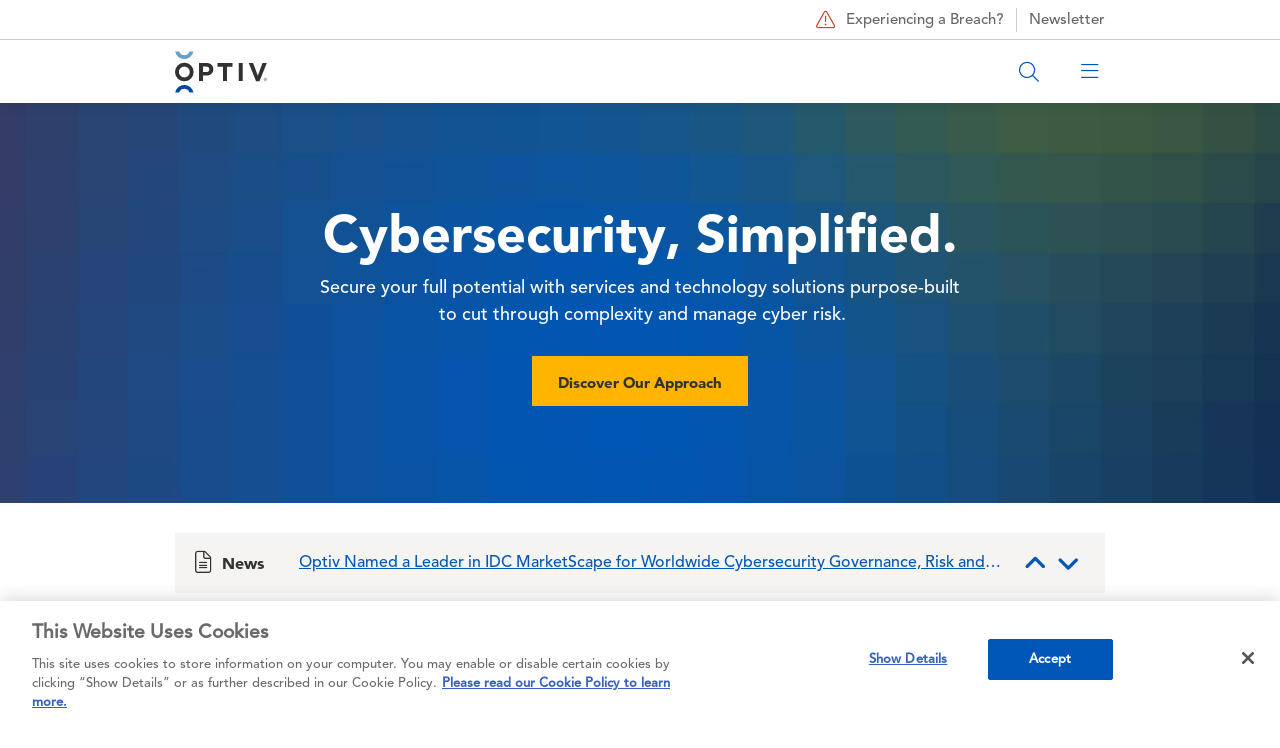

--- FILE ---
content_type: text/html; charset=UTF-8
request_url: https://www.optiv.com/?type=video&field_tag_source_zero_team_target_id=All&sort_bef_combine=created_DESC&page=0
body_size: 20380
content:

<!DOCTYPE html>
<html lang="en" dir="ltr" prefix="content: http://purl.org/rss/1.0/modules/content/  dc: http://purl.org/dc/terms/  foaf: http://xmlns.com/foaf/0.1/  og: http://ogp.me/ns#  rdfs: http://www.w3.org/2000/01/rdf-schema#  schema: http://schema.org/  sioc: http://rdfs.org/sioc/ns#  sioct: http://rdfs.org/sioc/types#  skos: http://www.w3.org/2004/02/skos/core#  xsd: http://www.w3.org/2001/XMLSchema# " class="h-100">
  <head>
    <meta charset="utf-8" />
<meta name="description" content="Optiv manages cyber risk so you can secure your full potential. Cybersecurity advisory services and solutions. Powered by the best minds in cyber." />
<link rel="shortlink" href="https://www.optiv.com/" />
<link rel="canonical" href="https://www.optiv.com/" />
<meta name="robots" content="index, follow" />
<meta property="og:image" content="https://www.optiv.com/sites/default/files/images/social-share.jpg" />
<meta property="og:image:secure_url" content="https://www.optiv.com/sites/default/files/images/social-share.jpg" />
<meta name="twitter:card" content="summary_large_image" />
<meta name="twitter:image" content="https://www.optiv.com/sites/default/files/images/social-share.jpg" />
<meta name="google-site-verification" content="mob-Pw7poO9FZlDevFwI7TPm07qbdCe0ItA3Yr_YnhM" />
<meta name="Generator" content="Drupal 10 (https://www.drupal.org)" />
<meta name="MobileOptimized" content="width" />
<meta name="HandheldFriendly" content="true" />
<meta name="viewport" content="width=device-width, initial-scale=1.0" />
<script type="application/ld+json">{
    "@context": "https://schema.org",
    "@graph": [
        {
            "@type": "Corporation",
            "@id": "https://www.optiv.com",
            "url": "https://www.optiv.com",
            "description": "Optiv Security is the world\u0027s leading security solutions integrator (SSI).",
            "name": "Optiv Security, Inc.",
            "sameAs": [
                "https://www.linkedin.com/company/optiv-inc/",
                "https://twitter.com/Optiv",
                "https://www.facebook.com/OptivInc/",
                "https://www.instagram.com/optivsecurity/",
                "https://www.youtube.com/channel/UC5dqDQ0tLgaohPd9meSCB6g"
            ],
            "telephone": "1-800-574-0896",
            "logo": {
                "@type": "ImageObject",
                "url": "/themes/neonstarlight/logo.svg",
                "width": "132",
                "height": "60"
            },
            "address": {
                "@type": "PostalAddress",
                "streetAddress": [
                    "1144 15th Street",
                    "Suite 2900"
                ],
                "addressLocality": "Denver",
                "addressRegion": "CO",
                "postalCode": "80202",
                "addressCountry": "US"
            }
        },
        {
            "@type": "WebSite",
            "@id": "https://www.optiv.com",
            "name": "Optiv Security, Inc.",
            "url": "https://www.optiv.com"
        }
    ]
}</script>
<link rel="icon" href="/sites/default/files/optiv.jpeg" type="image/jpeg" />
<script src="/sites/default/files/google_tag/main_container/google_tag.script.js?t7mam4" defer></script>

    <title>Cybersecurity Consultants and Solutions | Optiv</title>
    <link rel="stylesheet" media="all" href="/sites/default/files/css/css_SSLSY1oH_7dfQ69zbZFGJsCqBtCoSPX7VFSpi25nCUY.css?delta=0&amp;language=en&amp;theme=no_one_rawks_the_hawk&amp;include=[base64]" />
<link rel="stylesheet" media="all" href="/sites/default/files/css/css_uIhlrzdRU22eClWZ2fGecDQ3e17uEezJTxJaK-BTB9g.css?delta=1&amp;language=en&amp;theme=no_one_rawks_the_hawk&amp;include=[base64]" />
<link rel="stylesheet" media="all" href="/sites/default/files/css/css_ezPwXfj9KyNaHhVasQbq5ez5L1y6vyexITt6e9m5ojw.css?delta=2&amp;language=en&amp;theme=no_one_rawks_the_hawk&amp;include=[base64]" />

    <script src="/themes/custom/no_one_rawks_the_hawk/js/libraries--swiper-v11.js?t7mam4" defer></script>
<script src="/themes/custom/no_one_rawks_the_hawk/js/paragraph--ticker.js?t7mam4" defer></script>
<script src="/themes/custom/no_one_rawks_the_hawk/js/paragraph--slideshow-container.js?t7mam4" defer></script>
<script src="//go.optiv.com/js/forms2/js/forms2.min.js" defer></script>

  </head>
  <body class="site-default path-frontpage page-node-type-neo-page    bg- d-flex flex-column theme-no-one-rawks-the-hawk">
        <noscript><iframe src="https://www.googletagmanager.com/ns.html?id=GTM-WPCBM2R" height="0" width="0" style="display:none;visibility:hidden"></iframe></noscript>
      <div class="dialog-off-canvas-main-canvas d-flex flex-column h-100" data-off-canvas-main-canvas>
    
    <header id="navbar" role="banner">
    <div class="navbar-header">
        <div class="region region-header">
    <div id="block-no-one-rawks-the-hawk-menusecondarycallout" class="block block-block-content block-block-contentf1f53c25-58bb-495d-86d3-b4e6c0a8fe32">
      
            <div class="field field--name-field-ref-content field--type-entity-reference field--label-hidden field__item"><article about="/private/block-content/29751" class="block-content default clearfix">
  <div class="content">
            
      <div class="field field--name-field-paragraphs-content field--type-entity-reference-revisions field--label-hidden field__items">
              <div class="field__item">        <div  class="paragraph paragraph--type--basic-content container">
              <div class="row">
          <div class="col-xs-12">
            
            <div class="clearfix text-formatted field field--name-field-content field--type-text-long field--label-hidden field__item"><a href="/incident-response-services" class="breach-link"><span class="fal fa-triangle-exclamation" aria-hidden="true"></span> Experiencing a Breach?</a>
<a href="https://www.linkedin.com/newsletters/the-cyber-landscape-7249809509026525184/" class="blog-link" target="_blank">Newsletter</a></div>
      
          </div>
        </div>
          </div>
  </div>
          </div>
  
      </div>
</article>
</div>
      
  </div>
<nav role="navigation" aria-labelledby="block-mainmenu2-menu" id="block-mainmenu2" class="block block-menu navigation menu--main-menu-2">
            
  <h5 class="visually-hidden" id="block-mainmenu2-menu">Main Menu 2</h5>
  

        

  <div class="sticky-menu">
    <ul class="menu menu-level-0 nav navbar-nav container" id="main-menu-2-group">
                                      
                                        <li class="menu-item menu-item-1 visibility-all">
                      
            <div class="field field--name-field-block-reference-content field--type-block-field field--label-hidden field__item"><div id="block-menuhomelogo--2" class="block block-block-content block-block-content9622ec2d-7222-4d54-a656-403516670d3b">
      
            <div class="field field--name-field-ref-content field--type-entity-reference field--label-hidden field__item"><article about="/private/block-content/23801" class="block-content default clearfix">
  <div class="content">
            
      <div class="field field--name-field-paragraphs-content field--type-entity-reference-revisions field--label-hidden field__items">
              <div class="field__item">        <div  class="paragraph paragraph--type--basic-content container">
              <div class="row">
          <div class="col-xs-12">
            
            <div class="clearfix text-formatted field field--name-field-content field--type-text-long field--label-hidden field__item"><a class="logo navbar-btn pull-left" href="/" title="Home" rel="home"><embed src="/sites/default/files/logo.svg" width="92px" height="42px" alt="home"></a></div>
      
          </div>
        </div>
          </div>
  </div>
          </div>
  
      </div>
</article>
</div>
      
  </div>
</div>
      
                  </li>
                                            
                                        <li class="menu-item menu-item-2 mobile-search visibility-mobile-only">
                      
            <div class="field field--name-field-block-reference-content field--type-block-field field--label-hidden field__item"><div id="block-menumobilesearch--2" class="block block-block-content block-block-contentf13a9a63-335a-4bad-97b4-00a65c0041f7">
      
            <div class="field field--name-field-ref-content field--type-entity-reference field--label-hidden field__item"><article about="/private/block-content/23816" class="block-content default clearfix">
  <div class="content">
            
      <div class="field field--name-field-paragraphs-content field--type-entity-reference-revisions field--label-hidden field__items">
              <div class="field__item">        <div  class="paragraph paragraph--type--basic-content container">
              <div class="row">
          <div class="col-xs-12">
            
            <div class="clearfix text-formatted field field--name-field-content field--type-text-long field--label-hidden field__item"><div class="container-site-search">
<form action="/search" method="get" id="form-search" class="form-site-search">
<input class="search" type="text" name="search" placeholder="Search Optiv" minlength="1" required>
<button class="button-search-go"><span class="fal fa-search"></span></button>
<button class="button-search-close" type="reset"><span class="fal fa-times"></span></button>
</form>
<div class="button button-search-open"><span class="fal fa-search" aria-hidden="true"></span></div>
</div></div>
      
          </div>
        </div>
          </div>
  </div>
          </div>
  
      </div>
</article>
</div>
      
  </div>
</div>
      
                  </li>
                                            
                                        <li class="menu-item menu-item-3 mobile-main-menu visibility-mobile-only">
                      
            <div class="field field--name-field-block-reference-content field--type-block-field field--label-hidden field__item"><div id="block-menumobilemainmenu--2" class="block block-block-content block-block-content82cd0608-dba6-499f-85e0-8994674507c8">
      
            <div class="field field--name-field-ref-content field--type-entity-reference field--label-hidden field__item"><article about="/private/block-content/23811" class="block-content default clearfix">
  <div class="content">
            
      <div class="field field--name-field-paragraphs-content field--type-entity-reference-revisions field--label-hidden field__items">
              <div class="field__item">        <div  class="paragraph paragraph--type--basic-content container">
              <div class="row">
          <div class="col-xs-12">
            
            <div class="clearfix text-formatted field field--name-field-content field--type-text-long field--label-hidden field__item"><p><span class="fal fa-bars" aria-hidden="true"></span><span class="fal fa-times" aria-hidden="true"></span></p>
</div>
      
          </div>
        </div>
          </div>
  </div>
          </div>
  
      </div>
</article>
</div>
      
  </div>
</div>
      
                  </li>
                                            
                                        <li class="menu-item menu-item-4 menu-item--expanded visibility-all">
                                                <button data-parent="#main-menu-2-group" data-bs-toggle="collapse" data-bs-target="#menu-item-4-tier-2" data-menu-tier="menu-main-1" data-menu-text="Solutions">Solutions<span class='fal fa-angle-down' aria-hidden='true'></span><span class='fal fa-angle-right' aria-hidden='true'></span></button>
              <div class="collapse" id="menu-item-4-tier-2">
                
  
  <div class="menu_link_content menu-link-contentmain-menu-2 view-mode-default menu-dropdown menu-dropdown-0 menu-type-default">
          
                  <ul class="menu menu-level-1 container tier-1-children-25-25-25-25">
          <div class="row">
                                              
                                                                                                                                            <div class="col-xl-3 col-md-6 col-xs-12 visibility-all column-placement-1">
                    <li class="menu-item menu-item--expanded">
                                                          <a href="/solutions" class="heading" data-menu-tier="menu-main-2" data-menu-text="Solutions">Solutions <span class='fal fa-long-arrow-right' aria-hidden='true'></span></a>
                                                    
  
  <div class="menu_link_content menu-link-contentmain-menu-2 view-mode-default menu-dropdown menu-dropdown-1 menu-type-default">
          
    <ul class="menu menu-level-2  ">
                                                
                        <li class="menu-item">
                                                          <a href="/services/application-security" data-menu-tier="menu-main-3" data-menu-text="Application Security &amp; Threat">Application Security &amp; Threat</a>
                                                    
  
  <div class="menu_link_content menu-link-contentmain-menu-2 view-mode-default menu-dropdown menu-dropdown-2 menu-type-default">
          
      </div>



                        </li>
                                                        
                        <li class="menu-item">
                                                          <a href="/solutions/artificial-intelligence" data-menu-tier="menu-main-3" data-menu-text="AI Security">AI Security</a>
                                                    
  
  <div class="menu_link_content menu-link-contentmain-menu-2 view-mode-default menu-dropdown menu-dropdown-2 menu-type-default">
          
      </div>



                        </li>
                                                        
                        <li class="menu-item">
                                                          <a href="/solutions/cloud-security" data-menu-tier="menu-main-3" data-menu-text="Cloud Security">Cloud Security</a>
                                                    
  
  <div class="menu_link_content menu-link-contentmain-menu-2 view-mode-default menu-dropdown menu-dropdown-2 menu-type-default">
          
      </div>



                        </li>
                                                        
                        <li class="menu-item">
                                                          <a href="/services/data-governance-privacy-protection" data-menu-tier="menu-main-3" data-menu-text="Data Protection">Data Protection</a>
                                                    
  
  <div class="menu_link_content menu-link-contentmain-menu-2 view-mode-default menu-dropdown menu-dropdown-2 menu-type-default">
          
      </div>



                        </li>
                                                        
                        <li class="menu-item">
                                                          <a href="/solutions/detection-and-response" data-menu-tier="menu-main-3" data-menu-text="Detection &amp; Response">Detection &amp; Response</a>
                                                    
  
  <div class="menu_link_content menu-link-contentmain-menu-2 view-mode-default menu-dropdown menu-dropdown-2 menu-type-default">
          
      </div>



                        </li>
                                                        
                        <li class="menu-item">
                                                          <a href="/services/identity" data-menu-tier="menu-main-3" data-menu-text="Identity Modernization">Identity Modernization</a>
                                                    
  
  <div class="menu_link_content menu-link-contentmain-menu-2 view-mode-default menu-dropdown menu-dropdown-2 menu-type-default">
          
      </div>



                        </li>
                                                        
                        <li class="menu-item">
                                                          <a href="/services/threat/remediation-services" data-menu-tier="menu-main-3" data-menu-text="Remediation">Remediation</a>
                                                    
  
  <div class="menu_link_content menu-link-contentmain-menu-2 view-mode-default menu-dropdown menu-dropdown-2 menu-type-default">
          
      </div>



                        </li>
                                                        
                        <li class="menu-item">
                                                          <a href="/services/strategy/enterprise-resilience" data-menu-tier="menu-main-3" data-menu-text="Resiliency">Resiliency</a>
                                                    
  
  <div class="menu_link_content menu-link-contentmain-menu-2 view-mode-default menu-dropdown menu-dropdown-2 menu-type-default">
          
      </div>



                        </li>
                                                        
                        <li class="menu-item">
                                                          <a href="/services/risk" data-menu-tier="menu-main-3" data-menu-text="Risk &amp; Privacy">Risk &amp; Privacy</a>
                                                    
  
  <div class="menu_link_content menu-link-contentmain-menu-2 view-mode-default menu-dropdown menu-dropdown-2 menu-type-default">
          
      </div>



                        </li>
                                                        
                        <li class="menu-item">
                                                          <a href="/services/strategy/digital-transformation" data-menu-tier="menu-main-3" data-menu-text="Securing Digital Transformation">Securing Digital Transformation</a>
                                                    
  
  <div class="menu_link_content menu-link-contentmain-menu-2 view-mode-default menu-dropdown menu-dropdown-2 menu-type-default">
          
      </div>



                        </li>
                                                        
                        <li class="menu-item">
                                                          <a href="/solutions/cybersecurity-consolidation" data-menu-tier="menu-main-3" data-menu-text="Technology Consolidation">Technology Consolidation</a>
                                                    
  
  <div class="menu_link_content menu-link-contentmain-menu-2 view-mode-default menu-dropdown menu-dropdown-2 menu-type-default">
          
      </div>



                        </li>
                                                        
                        <li class="menu-item">
                                                          <a href="/solutions/zero-trust" data-menu-tier="menu-main-3" data-menu-text="Zero Trust">Zero Trust</a>
                                                    
  
  <div class="menu_link_content menu-link-contentmain-menu-2 view-mode-default menu-dropdown menu-dropdown-2 menu-type-default">
          
      </div>



                        </li>
                        </ul>



      </div>



                        </li>
                                                        
                                                                                              </div>
                                                                  <div class="col-xl-3 col-md-6 col-xs-12 visibility-all column-placement-2">
                    <li class="menu-item menu-item--expanded">
                                                          <a href="/solutions/secure-business-outcomes" class="heading" data-menu-tier="menu-main-2" data-menu-text="Secure Business Outcomes">Secure Business Outcomes <span class='fal fa-long-arrow-right' aria-hidden='true'></span></a>
                                                    
  
  <div class="menu_link_content menu-link-contentmain-menu-2 view-mode-default menu-dropdown menu-dropdown-1 menu-type-default">
          
    <ul class="menu menu-level-2  ">
                                                
                        <li class="menu-item">
                                                          <a href="/solutions/build-resilience" data-menu-tier="menu-main-3" data-menu-text="Build Resilience">Build Resilience</a>
                                                    
  
  <div class="menu_link_content menu-link-contentmain-menu-2 view-mode-default menu-dropdown menu-dropdown-2 menu-type-default">
          
      </div>



                        </li>
                                                        
                        <li class="menu-item">
                                                          <a href="/solutions/ensure-compliance" data-menu-tier="menu-main-3" data-menu-text="Ensure Compliance">Ensure Compliance</a>
                                                    
  
  <div class="menu_link_content menu-link-contentmain-menu-2 view-mode-default menu-dropdown menu-dropdown-2 menu-type-default">
          
      </div>



                        </li>
                                                        
                        <li class="menu-item">
                                                          <a href="/solutions/maximize-effectiveness" data-menu-tier="menu-main-3" data-menu-text="Maximize Effectiveness">Maximize Effectiveness</a>
                                                    
  
  <div class="menu_link_content menu-link-contentmain-menu-2 view-mode-default menu-dropdown menu-dropdown-2 menu-type-default">
          
      </div>



                        </li>
                                                        
                        <li class="menu-item">
                                                          <a href="/solutions/protect-your-business" data-menu-tier="menu-main-3" data-menu-text="Protect Your Business">Protect Your Business</a>
                                                    
  
  <div class="menu_link_content menu-link-contentmain-menu-2 view-mode-default menu-dropdown menu-dropdown-2 menu-type-default">
          
      </div>



                        </li>
                        </ul>



      </div>



                        </li>
                                                        
                                                                                              </div>
                                                                  <div class="col-xl-3 col-md-6 col-xs-12 visibility-all column-placement-3">
                    <li class="menu-item menu-item--expanded">
                                                          <div class="heading" data-menu-tier="menu-main-2" data-menu-text="Government Solutions">Government Solutions</div>
                                                    
  
  <div class="menu_link_content menu-link-contentmain-menu-2 view-mode-default menu-dropdown menu-dropdown-1 menu-type-default">
          
    <ul class="menu menu-level-2  ">
                                                
                        <li class="menu-item">
                                                          <a href="https://www.optivclearshark.com/" data-menu-tier="menu-main-3" data-menu-text="Optiv + ClearShark">Optiv + ClearShark</a>
                                                    
  
  <div class="menu_link_content menu-link-contentmain-menu-2 view-mode-default menu-dropdown menu-dropdown-2 menu-type-default">
          
      </div>



                        </li>
                                                        
                        <li class="menu-item">
                                                          <a href="https://www.optivclearshark.com/services/technology-sales-llc" data-menu-tier="menu-main-3" data-menu-text="Security Technology">Security Technology</a>
                                                    
  
  <div class="menu_link_content menu-link-contentmain-menu-2 view-mode-default menu-dropdown menu-dropdown-2 menu-type-default">
          
      </div>



                        </li>
                                                        
                        <li class="menu-item">
                                                          <a href="https://www.optivclearshark.com/services/vendor-enablement" data-menu-tier="menu-main-3" data-menu-text="Professional Services">Professional Services</a>
                                                    
  
  <div class="menu_link_content menu-link-contentmain-menu-2 view-mode-default menu-dropdown menu-dropdown-2 menu-type-default">
          
      </div>



                        </li>
                                                        
                        <li class="menu-item">
                                                          <a href="https://www.optivclearshark.com/contracts" data-menu-tier="menu-main-3" data-menu-text="Federal Contracts">Federal Contracts</a>
                                                    
  
  <div class="menu_link_content menu-link-contentmain-menu-2 view-mode-default menu-dropdown menu-dropdown-2 menu-type-default">
          
      </div>



                        </li>
                        </ul>



      </div>



                        </li>
                                                        
                                                                                              </div>
                                                                  <div class="col-xl-3 col-md-6 col-xs-12 visibility-all column-placement-4">
                    <li class="menu-item menu-item--expanded">
                                                          <div class="heading" data-menu-tier="menu-main-2" data-menu-text="Industry">Industry</div>
                                                    
  
  <div class="menu_link_content menu-link-contentmain-menu-2 view-mode-default menu-dropdown menu-dropdown-1 menu-type-default">
          
    <ul class="menu menu-level-2  ">
                                                
                        <li class="menu-item">
                                                          <a href="/solutions/canada-operations" data-menu-tier="menu-main-3" data-menu-text="Canada Operations">Canada Operations</a>
                                                    
  
  <div class="menu_link_content menu-link-contentmain-menu-2 view-mode-default menu-dropdown menu-dropdown-2 menu-type-default">
          
      </div>



                        </li>
                                                        
                        <li class="menu-item">
                                                          <a href="/solutions/healthcare" data-menu-tier="menu-main-3" data-menu-text="Healthcare">Healthcare</a>
                                                    
  
  <div class="menu_link_content menu-link-contentmain-menu-2 view-mode-default menu-dropdown menu-dropdown-2 menu-type-default">
          
      </div>



                        </li>
                                                        
                        <li class="menu-item">
                                                          <a href="/solutions/state-local-and-education-sled-cybersecurity-solutions" data-menu-tier="menu-main-3" data-menu-text="State, Local and Education (SLED)">State, Local and Education (SLED)</a>
                                                    
  
  <div class="menu_link_content menu-link-contentmain-menu-2 view-mode-default menu-dropdown menu-dropdown-2 menu-type-default">
          
      </div>



                        </li>
                        </ul>



      </div>



                        </li>
                          </div>
    </ul>



      </div>



              </div>
                              </li>
                                            
                                        <li class="menu-item menu-item-5 menu-item--expanded visibility-all">
                                                <button data-parent="#main-menu-2-group" data-bs-toggle="collapse" data-bs-target="#menu-item-5-tier-2" data-menu-tier="menu-main-1" data-menu-text="Services">Services<span class='fal fa-angle-down' aria-hidden='true'></span><span class='fal fa-angle-right' aria-hidden='true'></span></button>
              <div class="collapse" id="menu-item-5-tier-2">
                
  
  <div class="menu_link_content menu-link-contentmain-menu-2 view-mode-default menu-dropdown menu-dropdown-0 menu-type-default">
          
                  <ul class="menu menu-level-1 container tier-1-children-25-25-25-25">
          <div class="row">
                                              
                                                                                                                                            <div class="col-xl-3 col-md-6 col-xs-12 visibility-all column-placement-1">
                    <li class="menu-item menu-item--expanded">
                                                          <a href="/services/strategy" class="heading" data-menu-tier="menu-main-2" data-menu-text="Strategy">Strategy <span class='fal fa-long-arrow-right' aria-hidden='true'></span></a>
                                                    
  
  <div class="menu_link_content menu-link-contentmain-menu-2 view-mode-default menu-dropdown menu-dropdown-1 menu-type-default">
          
    <ul class="menu menu-level-2  ">
                                                
                        <li class="menu-item">
                                                          <a href="/services/strategy/cmmc" data-menu-tier="menu-main-3" data-menu-text="CMMC">CMMC</a>
                                                    
  
  <div class="menu_link_content menu-link-contentmain-menu-2 view-mode-default menu-dropdown menu-dropdown-2 menu-type-default">
          
      </div>



                        </li>
                                                        
                        <li class="menu-item">
                                                          <a href="/services/strategy/cyber-education" data-menu-tier="menu-main-3" data-menu-text="Cyber Education">Cyber Education</a>
                                                    
  
  <div class="menu_link_content menu-link-contentmain-menu-2 view-mode-default menu-dropdown menu-dropdown-2 menu-type-default">
          
      </div>



                        </li>
                                                        
                        <li class="menu-item">
                                                          <a href="/services/strategy/cyber-fraud-strategy" data-menu-tier="menu-main-3" data-menu-text="Cyber Fraud Strategy (Kill-Chain)">Cyber Fraud Strategy (Kill-Chain)</a>
                                                    
  
  <div class="menu_link_content menu-link-contentmain-menu-2 view-mode-default menu-dropdown menu-dropdown-2 menu-type-default">
          
      </div>



                        </li>
                                                        
                        <li class="menu-item">
                                                          <a href="/services/strategy/cyber-recovery-solution-crs" data-menu-tier="menu-main-3" data-menu-text="Cyber Recovery (CRS)">Cyber Recovery (CRS)</a>
                                                    
  
  <div class="menu_link_content menu-link-contentmain-menu-2 view-mode-default menu-dropdown menu-dropdown-2 menu-type-default">
          
      </div>



                        </li>
                                                        
                        <li class="menu-item">
                                                          <a href="/services/strategy/cyber-strategy-roadmap" data-menu-tier="menu-main-3" data-menu-text="Cyber Strategy &amp; Roadmap">Cyber Strategy &amp; Roadmap</a>
                                                    
  
  <div class="menu_link_content menu-link-contentmain-menu-2 view-mode-default menu-dropdown menu-dropdown-2 menu-type-default">
          
      </div>



                        </li>
                                                        
                        <li class="menu-item">
                                                          <a href="/services/strategy/digital-transformation" data-menu-tier="menu-main-3" data-menu-text="Digital Transformation">Digital Transformation</a>
                                                    
  
  <div class="menu_link_content menu-link-contentmain-menu-2 view-mode-default menu-dropdown menu-dropdown-2 menu-type-default">
          
      </div>



                        </li>
                                                        
                        <li class="menu-item">
                                                          <a href="/services/strategy/enterprise-resilience" data-menu-tier="menu-main-3" data-menu-text="Enterprise Resilience">Enterprise Resilience</a>
                                                    
  
  <div class="menu_link_content menu-link-contentmain-menu-2 view-mode-default menu-dropdown menu-dropdown-2 menu-type-default">
          
      </div>



                        </li>
                                                        
                        <li class="menu-item">
                                                          <a href="/services/strategy/mergers-acquisitions" data-menu-tier="menu-main-3" data-menu-text="Mergers &amp; Acquisitions">Mergers &amp; Acquisitions</a>
                                                    
  
  <div class="menu_link_content menu-link-contentmain-menu-2 view-mode-default menu-dropdown menu-dropdown-2 menu-type-default">
          
      </div>



                        </li>
                                                        
                        <li class="menu-item">
                                                          <a href="/services/strategy/SEC-disclosure-readiness" data-menu-tier="menu-main-3" data-menu-text="SEC Disclosure Readiness">SEC Disclosure Readiness</a>
                                                    
  
  <div class="menu_link_content menu-link-contentmain-menu-2 view-mode-default menu-dropdown menu-dropdown-2 menu-type-default">
          
      </div>



                        </li>
                                                        
                        <li class="menu-item">
                                                          <a href="/services/strategy/security-maturity" data-menu-tier="menu-main-3" data-menu-text="Security Maturity">Security Maturity</a>
                                                    
  
  <div class="menu_link_content menu-link-contentmain-menu-2 view-mode-default menu-dropdown menu-dropdown-2 menu-type-default">
          
      </div>



                        </li>
                                                        
                        <li class="menu-item">
                                                          <a href="/services/strategy/security-operations" data-menu-tier="menu-main-3" data-menu-text="Security Operations">Security Operations</a>
                                                    
  
  <div class="menu_link_content menu-link-contentmain-menu-2 view-mode-default menu-dropdown menu-dropdown-2 menu-type-default">
          
      </div>



                        </li>
                                                        
                        <li class="menu-item">
                                                          <a href="/services/strategy/security-program-landscape" data-menu-tier="menu-main-3" data-menu-text="Security Program Landscape">Security Program Landscape</a>
                                                    
  
  <div class="menu_link_content menu-link-contentmain-menu-2 view-mode-default menu-dropdown menu-dropdown-2 menu-type-default">
          
      </div>



                        </li>
                        </ul>



      </div>



                        </li>
                                                        
                                                                                                              <li class="menu-item menu-item--expanded">
                                                          <a href="/services/infrastructure" class="heading" data-menu-tier="menu-main-2" data-menu-text="Infrastructure">Infrastructure <span class='fal fa-long-arrow-right' aria-hidden='true'></span></a>
                                                    
  
  <div class="menu_link_content menu-link-contentmain-menu-2 view-mode-default menu-dropdown menu-dropdown-1 menu-type-default">
          
    <ul class="menu menu-level-2  ">
                                                
                        <li class="menu-item">
                                                          <a href="/services/infrastructure/cloud-transformation-services" data-menu-tier="menu-main-3" data-menu-text="Cloud Transformation Services">Cloud Transformation Services</a>
                                                    
  
  <div class="menu_link_content menu-link-contentmain-menu-2 view-mode-default menu-dropdown menu-dropdown-2 menu-type-default">
          
      </div>



                        </li>
                                                        
                        <li class="menu-item">
                                                          <a href="/services/infrastructure/endpoint-security" data-menu-tier="menu-main-3" data-menu-text="Endpoint Security">Endpoint Security</a>
                                                    
  
  <div class="menu_link_content menu-link-contentmain-menu-2 view-mode-default menu-dropdown menu-dropdown-2 menu-type-default">
          
      </div>



                        </li>
                                                        
                        <li class="menu-item">
                                                          <a href="/services/infrastructure/iot" data-menu-tier="menu-main-3" data-menu-text="IOT">IOT</a>
                                                    
  
  <div class="menu_link_content menu-link-contentmain-menu-2 view-mode-default menu-dropdown menu-dropdown-2 menu-type-default">
          
      </div>



                        </li>
                                                        
                        <li class="menu-item">
                                                          <a href="/services/infrastructure/network-security" data-menu-tier="menu-main-3" data-menu-text="Network Security">Network Security</a>
                                                    
  
  <div class="menu_link_content menu-link-contentmain-menu-2 view-mode-default menu-dropdown menu-dropdown-2 menu-type-default">
          
      </div>



                        </li>
                                                        
                        <li class="menu-item">
                                                          <a href="/services/infrastructure/operational-technology" data-menu-tier="menu-main-3" data-menu-text="Operational Technology">Operational Technology</a>
                                                    
  
  <div class="menu_link_content menu-link-contentmain-menu-2 view-mode-default menu-dropdown menu-dropdown-2 menu-type-default">
          
      </div>



                        </li>
                                                        
                        <li class="menu-item">
                                                          <a href="/services/infrastructure/physical-security" data-menu-tier="menu-main-3" data-menu-text="Physical Security">Physical Security</a>
                                                    
  
  <div class="menu_link_content menu-link-contentmain-menu-2 view-mode-default menu-dropdown menu-dropdown-2 menu-type-default">
          
      </div>



                        </li>
                                                        
                        <li class="menu-item">
                                                          <a href="/services/infrastructure/secure-access-service-edge-sase" data-menu-tier="menu-main-3" data-menu-text="Secure Access Service Edge (SASE)">Secure Access Service Edge (SASE)</a>
                                                    
  
  <div class="menu_link_content menu-link-contentmain-menu-2 view-mode-default menu-dropdown menu-dropdown-2 menu-type-default">
          
      </div>



                        </li>
                        </ul>



      </div>



                        </li>
                                                        
                                                                                              </div>
                                                                  <div class="col-xl-3 col-md-6 col-xs-12 visibility-all column-placement-2">
                    <li class="menu-item menu-item--expanded">
                                                          <a href="/services/identity" class="heading" data-menu-tier="menu-main-2" data-menu-text="Identity">Identity <span class='fal fa-long-arrow-right' aria-hidden='true'></span></a>
                                                    
  
  <div class="menu_link_content menu-link-contentmain-menu-2 view-mode-default menu-dropdown menu-dropdown-1 menu-type-default">
          
    <ul class="menu menu-level-2  ">
                                                
                        <li class="menu-item">
                                                          <a href="/services/identity/digital-access-management" data-menu-tier="menu-main-3" data-menu-text="Digital Access Management">Digital Access Management</a>
                                                    
  
  <div class="menu_link_content menu-link-contentmain-menu-2 view-mode-default menu-dropdown menu-dropdown-2 menu-type-default">
          
      </div>



                        </li>
                                                        
                        <li class="menu-item">
                                                          <a href="/services/identity/identity-advisory-services" data-menu-tier="menu-main-3" data-menu-text="Identity Advisory Services (Identity Services)">Identity Advisory Services (Identity Services)</a>
                                                    
  
  <div class="menu_link_content menu-link-contentmain-menu-2 view-mode-default menu-dropdown menu-dropdown-2 menu-type-default">
          
      </div>



                        </li>
                                                        
                        <li class="menu-item">
                                                          <a href="/services/identity/identity-governance-administration" data-menu-tier="menu-main-3" data-menu-text="Identity Governance &amp; Administration">Identity Governance &amp; Administration</a>
                                                    
  
  <div class="menu_link_content menu-link-contentmain-menu-2 view-mode-default menu-dropdown menu-dropdown-2 menu-type-default">
          
      </div>



                        </li>
                                                        
                        <li class="menu-item">
                                                          <a href="/services/identity/privileged-access-management" data-menu-tier="menu-main-3" data-menu-text="Privileged Access Management">Privileged Access Management</a>
                                                    
  
  <div class="menu_link_content menu-link-contentmain-menu-2 view-mode-default menu-dropdown menu-dropdown-2 menu-type-default">
          
      </div>



                        </li>
                        </ul>



      </div>



                        </li>
                                                        
                                                                                                              <li class="menu-item menu-item--expanded">
                                                          <a href="/services/technology-services" class="heading" data-menu-tier="menu-main-2" data-menu-text="Technology Services">Technology Services <span class='fal fa-long-arrow-right' aria-hidden='true'></span></a>
                                                    
  
  <div class="menu_link_content menu-link-contentmain-menu-2 view-mode-default menu-dropdown menu-dropdown-1 menu-type-default">
          
    <ul class="menu menu-level-2  ">
                                                
                        <li class="menu-item">
                                                          <a href="/services/technology-services/authorized-support-program" data-menu-tier="menu-main-3" data-menu-text="Authorized Support Program">Authorized Support Program</a>
                                                    
  
  <div class="menu_link_content menu-link-contentmain-menu-2 view-mode-default menu-dropdown menu-dropdown-2 menu-type-default">
          
      </div>



                        </li>
                                                        
                        <li class="menu-item">
                                                          <a href="/services/technology-services/network-security-architecture-review" data-menu-tier="menu-main-3" data-menu-text="NSAR">NSAR</a>
                                                    
  
  <div class="menu_link_content menu-link-contentmain-menu-2 view-mode-default menu-dropdown menu-dropdown-2 menu-type-default">
          
      </div>



                        </li>
                                                        
                        <li class="menu-item">
                                                          <a href="/services/technology-services/objective-technology-analysis-validation" data-menu-tier="menu-main-3" data-menu-text="OTAV (Bake off)">OTAV (Bake off)</a>
                                                    
  
  <div class="menu_link_content menu-link-contentmain-menu-2 view-mode-default menu-dropdown menu-dropdown-2 menu-type-default">
          
      </div>



                        </li>
                                                        
                        <li class="menu-item">
                                                          <a href="/services/technology-services/siem-services" data-menu-tier="menu-main-3" data-menu-text="SIEM Services">SIEM Services</a>
                                                    
  
  <div class="menu_link_content menu-link-contentmain-menu-2 view-mode-default menu-dropdown menu-dropdown-2 menu-type-default">
          
      </div>



                        </li>
                                                        
                        <li class="menu-item">
                                                          <a href="/services/technology-services/technology-management" data-menu-tier="menu-main-3" data-menu-text="Technology Management">Technology Management</a>
                                                    
  
  <div class="menu_link_content menu-link-contentmain-menu-2 view-mode-default menu-dropdown menu-dropdown-2 menu-type-default">
          
      </div>



                        </li>
                                                        
                        <li class="menu-item">
                                                          <a href="/services/technology-services/technology-rationalization" data-menu-tier="menu-main-3" data-menu-text="Technology Rationalization">Technology Rationalization</a>
                                                    
  
  <div class="menu_link_content menu-link-contentmain-menu-2 view-mode-default menu-dropdown menu-dropdown-2 menu-type-default">
          
      </div>



                        </li>
                        </ul>



      </div>



                        </li>
                                                        
                                                                                                              <li class="menu-item menu-item--expanded">
                                                          <a href="/services/application-security" class="heading" data-menu-tier="menu-main-2" data-menu-text="Application Security">Application Security <span class='fal fa-long-arrow-right' aria-hidden='true'></span></a>
                                                    
  
  <div class="menu_link_content menu-link-contentmain-menu-2 view-mode-default menu-dropdown menu-dropdown-1 menu-type-default">
          
    <ul class="menu menu-level-2  ">
                                                
                        <li class="menu-item">
                                                          <a href="/services/application-security/application-security-advisory-services" data-menu-tier="menu-main-3" data-menu-text="AppSec Advisory Services">AppSec Advisory Services</a>
                                                    
  
  <div class="menu_link_content menu-link-contentmain-menu-2 view-mode-default menu-dropdown menu-dropdown-2 menu-type-default">
          
      </div>



                        </li>
                                                        
                        <li class="menu-item">
                                                          <a href="/services/application-security/appsec-assessment" data-menu-tier="menu-main-3" data-menu-text="AppSec Assessment">AppSec Assessment</a>
                                                    
  
  <div class="menu_link_content menu-link-contentmain-menu-2 view-mode-default menu-dropdown menu-dropdown-2 menu-type-default">
          
      </div>



                        </li>
                                                        
                        <li class="menu-item">
                                                          <a href="/services/application-security/appsec-technology-services" data-menu-tier="menu-main-3" data-menu-text="AppSec Technology Services">AppSec Technology Services</a>
                                                    
  
  <div class="menu_link_content menu-link-contentmain-menu-2 view-mode-default menu-dropdown menu-dropdown-2 menu-type-default">
          
      </div>



                        </li>
                        </ul>



      </div>



                        </li>
                                                        
                                                                                              </div>
                                                                  <div class="col-xl-3 col-md-6 col-xs-12 visibility-all column-placement-3">
                    <li class="menu-item menu-item--expanded">
                                                          <a href="/services/managed-services" class="heading" data-menu-tier="menu-main-2" data-menu-text="Managed Services">Managed Services <span class='fal fa-long-arrow-right' aria-hidden='true'></span></a>
                                                    
  
  <div class="menu_link_content menu-link-contentmain-menu-2 view-mode-default menu-dropdown menu-dropdown-1 menu-type-default">
          
    <ul class="menu menu-level-2  ">
                                                
                        <li class="menu-item">
                                                          <a href="/services/managed-services/co-managed-siem" data-menu-tier="menu-main-3" data-menu-text="Co-Managed SIEM">Co-Managed SIEM</a>
                                                    
  
  <div class="menu_link_content menu-link-contentmain-menu-2 view-mode-default menu-dropdown menu-dropdown-2 menu-type-default">
          
      </div>



                        </li>
                                                        
                        <li class="menu-item">
                                                          <a href="/services/managed-services/fusion-center-next-gen-soc" data-menu-tier="menu-main-3" data-menu-text="Fusion Center/Next Gen SOC">Fusion Center/Next Gen SOC</a>
                                                    
  
  <div class="menu_link_content menu-link-contentmain-menu-2 view-mode-default menu-dropdown menu-dropdown-2 menu-type-default">
          
      </div>



                        </li>
                                                        
                        <li class="menu-item">
                                                          <a href="/services/managed-services/managed-detection-response-mdr" data-menu-tier="menu-main-3" data-menu-text="Managed Detection and Response (MDR)">Managed Detection and Response (MDR)</a>
                                                    
  
  <div class="menu_link_content menu-link-contentmain-menu-2 view-mode-default menu-dropdown menu-dropdown-2 menu-type-default">
          
      </div>



                        </li>
                                                        
                        <li class="menu-item">
                                                          <a href="/services/managed-services/managed-pam" data-menu-tier="menu-main-3" data-menu-text="Managed PAM">Managed PAM</a>
                                                    
  
  <div class="menu_link_content menu-link-contentmain-menu-2 view-mode-default menu-dropdown menu-dropdown-2 menu-type-default">
          
      </div>



                        </li>
                                                        
                        <li class="menu-item">
                                                          <a href="/services/managed-services/vulnerability-management" data-menu-tier="menu-main-3" data-menu-text="Vulnerability Management">Vulnerability Management</a>
                                                    
  
  <div class="menu_link_content menu-link-contentmain-menu-2 view-mode-default menu-dropdown menu-dropdown-2 menu-type-default">
          
      </div>



                        </li>
                        </ul>



      </div>



                        </li>
                                                        
                                                                                                              <li class="menu-item menu-item--expanded">
                                                          <a href="/services/threat" class="heading" data-menu-tier="menu-main-2" data-menu-text="Threat">Threat <span class='fal fa-long-arrow-right' aria-hidden='true'></span></a>
                                                    
  
  <div class="menu_link_content menu-link-contentmain-menu-2 view-mode-default menu-dropdown menu-dropdown-1 menu-type-default">
          
    <ul class="menu menu-level-2  ">
                                                
                        <li class="menu-item">
                                                          <a href="/services/threat/attack-penetration-testing" data-menu-tier="menu-main-3" data-menu-text="Attack &amp; Penetration Testing">Attack &amp; Penetration Testing</a>
                                                    
  
  <div class="menu_link_content menu-link-contentmain-menu-2 view-mode-default menu-dropdown menu-dropdown-2 menu-type-default">
          
      </div>



                        </li>
                                                        
                        <li class="menu-item">
                                                          <a href="/services/threat/attacker-simulation-red-purple-team" data-menu-tier="menu-main-3" data-menu-text="Attacker Simulation/Red &amp; Purple Team">Attacker Simulation/Red &amp; Purple Team</a>
                                                    
  
  <div class="menu_link_content menu-link-contentmain-menu-2 view-mode-default menu-dropdown menu-dropdown-2 menu-type-default">
          
      </div>



                        </li>
                                                        
                        <li class="menu-item">
                                                          <a href="/services/threat/incident-readiness" data-menu-tier="menu-main-3" data-menu-text="Incident Readiness">Incident Readiness</a>
                                                    
  
  <div class="menu_link_content menu-link-contentmain-menu-2 view-mode-default menu-dropdown menu-dropdown-2 menu-type-default">
          
      </div>



                        </li>
                                                        
                        <li class="menu-item">
                                                          <a href="/services/threat/incident-response" data-menu-tier="menu-main-3" data-menu-text="Incident Response">Incident Response</a>
                                                    
  
  <div class="menu_link_content menu-link-contentmain-menu-2 view-mode-default menu-dropdown menu-dropdown-2 menu-type-default">
          
      </div>



                        </li>
                                                        
                        <li class="menu-item">
                                                          <a href="/services/threat/ransomware" data-menu-tier="menu-main-3" data-menu-text="Ransomware">Ransomware</a>
                                                    
  
  <div class="menu_link_content menu-link-contentmain-menu-2 view-mode-default menu-dropdown menu-dropdown-2 menu-type-default">
          
      </div>



                        </li>
                                                        
                        <li class="menu-item">
                                                          <a href="/services/threat/remediation-services" data-menu-tier="menu-main-3" data-menu-text="Remediation Services">Remediation Services</a>
                                                    
  
  <div class="menu_link_content menu-link-contentmain-menu-2 view-mode-default menu-dropdown menu-dropdown-2 menu-type-default">
          
      </div>



                        </li>
                                                        
                        <li class="menu-item">
                                                          <a href="/services/threat/threat-intelligence" data-menu-tier="menu-main-3" data-menu-text="Threat Intelligence">Threat Intelligence</a>
                                                    
  
  <div class="menu_link_content menu-link-contentmain-menu-2 view-mode-default menu-dropdown menu-dropdown-2 menu-type-default">
          
      </div>



                        </li>
                        </ul>



      </div>



                        </li>
                                                        
                                                                                              </div>
                                                                  <div class="col-xl-3 col-md-6 col-xs-12 visibility-all column-placement-4">
                    <li class="menu-item menu-item--expanded">
                                                          <a href="/services/risk" class="heading" data-menu-tier="menu-main-2" data-menu-text="Risk">Risk <span class='fal fa-long-arrow-right' aria-hidden='true'></span></a>
                                                    
  
  <div class="menu_link_content menu-link-contentmain-menu-2 view-mode-default menu-dropdown menu-dropdown-1 menu-type-default">
          
    <ul class="menu menu-level-2  ">
                                                
                        <li class="menu-item">
                                                          <a href="/services/risk/compliance" data-menu-tier="menu-main-3" data-menu-text="Compliance">Compliance</a>
                                                    
  
  <div class="menu_link_content menu-link-contentmain-menu-2 view-mode-default menu-dropdown menu-dropdown-2 menu-type-default">
          
      </div>



                        </li>
                                                        
                        <li class="menu-item">
                                                          <a href="/services/risk/insider-risk-management" data-menu-tier="menu-main-3" data-menu-text="Insider Risk Management">Insider Risk Management</a>
                                                    
  
  <div class="menu_link_content menu-link-contentmain-menu-2 view-mode-default menu-dropdown menu-dropdown-2 menu-type-default">
          
      </div>



                        </li>
                                                        
                        <li class="menu-item">
                                                          <a href="/services/risk/pci-dss-compliance" data-menu-tier="menu-main-3" data-menu-text="PCI DSS Compliance">PCI DSS Compliance</a>
                                                    
  
  <div class="menu_link_content menu-link-contentmain-menu-2 view-mode-default menu-dropdown menu-dropdown-2 menu-type-default">
          
      </div>



                        </li>
                                                        
                        <li class="menu-item">
                                                          <a href="/services/risk/program-development" data-menu-tier="menu-main-3" data-menu-text="Program Development">Program Development</a>
                                                    
  
  <div class="menu_link_content menu-link-contentmain-menu-2 view-mode-default menu-dropdown menu-dropdown-2 menu-type-default">
          
      </div>



                        </li>
                                                        
                        <li class="menu-item">
                                                          <a href="/services/risk/risk-automation-reporting" data-menu-tier="menu-main-3" data-menu-text="Risk Automation &amp; Reporting">Risk Automation &amp; Reporting</a>
                                                    
  
  <div class="menu_link_content menu-link-contentmain-menu-2 view-mode-default menu-dropdown menu-dropdown-2 menu-type-default">
          
      </div>



                        </li>
                                                        
                        <li class="menu-item">
                                                          <a href="/services/risk/risk-management" data-menu-tier="menu-main-3" data-menu-text="Third-Party Risk Management">Third-Party Risk Management</a>
                                                    
  
  <div class="menu_link_content menu-link-contentmain-menu-2 view-mode-default menu-dropdown menu-dropdown-2 menu-type-default">
          
      </div>



                        </li>
                        </ul>



      </div>



                        </li>
                                                        
                                                                                                              <li class="menu-item menu-item--expanded">
                                                          <a href="/services/data-governance-privacy-protection" class="heading" data-menu-tier="menu-main-2" data-menu-text="Data Governance Privacy &amp; Protection">Data Governance Privacy &amp; Protection <span class='fal fa-long-arrow-right' aria-hidden='true'></span></a>
                                                    
  
  <div class="menu_link_content menu-link-contentmain-menu-2 view-mode-default menu-dropdown menu-dropdown-1 menu-type-default">
          
    <ul class="menu menu-level-2  ">
                                                
                        <li class="menu-item">
                                                          <a href="/services/data-governance-privacy-protection/data-governance" data-menu-tier="menu-main-3" data-menu-text="Data Governance">Data Governance</a>
                                                    
  
  <div class="menu_link_content menu-link-contentmain-menu-2 view-mode-default menu-dropdown menu-dropdown-2 menu-type-default">
          
      </div>



                        </li>
                                                        
                        <li class="menu-item">
                                                          <a href="/services/data-governance-privacy-protection/data-privacy" data-menu-tier="menu-main-3" data-menu-text="Data Privacy">Data Privacy</a>
                                                    
  
  <div class="menu_link_content menu-link-contentmain-menu-2 view-mode-default menu-dropdown menu-dropdown-2 menu-type-default">
          
      </div>



                        </li>
                                                        
                        <li class="menu-item">
                                                          <a href="/services/data-governance-privacy-protection/data-protection" data-menu-tier="menu-main-3" data-menu-text="Data Protection">Data Protection</a>
                                                    
  
  <div class="menu_link_content menu-link-contentmain-menu-2 view-mode-default menu-dropdown menu-dropdown-2 menu-type-default">
          
      </div>



                        </li>
                        </ul>



      </div>



                        </li>
                                                        
                                                                                                              <li class="menu-item menu-item--expanded">
                                                          <a href="/services/transformation-services" class="heading" data-menu-tier="menu-main-2" data-menu-text="Transformation Services">Transformation Services <span class='fal fa-long-arrow-right' aria-hidden='true'></span></a>
                                                    
  
  <div class="menu_link_content menu-link-contentmain-menu-2 view-mode-default menu-dropdown menu-dropdown-1 menu-type-default">
          
    <ul class="menu menu-level-2  ">
                                                
                        <li class="menu-item">
                                                          <a href="/services/transformation-services/big-data-analytics-ai" data-menu-tier="menu-main-3" data-menu-text="Big Data, Analytics &amp; Artificial Intelligence">Big Data, Analytics &amp; Artificial Intelligence</a>
                                                    
  
  <div class="menu_link_content menu-link-contentmain-menu-2 view-mode-default menu-dropdown menu-dropdown-2 menu-type-default">
          
      </div>



                        </li>
                                                        
                        <li class="menu-item">
                                                          <a href="/services/transformation-services/connected-devices" data-menu-tier="menu-main-3" data-menu-text="Connected Devices">Connected Devices</a>
                                                    
  
  <div class="menu_link_content menu-link-contentmain-menu-2 view-mode-default menu-dropdown menu-dropdown-2 menu-type-default">
          
      </div>



                        </li>
                                                        
                        <li class="menu-item">
                                                          <a href="/services/transformation-services/data-architecture-transformation-data-fabric" data-menu-tier="menu-main-3" data-menu-text="Data Architecture Transformation (Data Fabric)">Data Architecture Transformation (Data Fabric)</a>
                                                    
  
  <div class="menu_link_content menu-link-contentmain-menu-2 view-mode-default menu-dropdown menu-dropdown-2 menu-type-default">
          
      </div>



                        </li>
                                                        
                        <li class="menu-item">
                                                          <a href="/services/transformation-services/orchestration-automation" data-menu-tier="menu-main-3" data-menu-text="Orchestration &amp; Automation">Orchestration &amp; Automation</a>
                                                    
  
  <div class="menu_link_content menu-link-contentmain-menu-2 view-mode-default menu-dropdown menu-dropdown-2 menu-type-default">
          
      </div>



                        </li>
                                                        
                        <li class="menu-item">
                                                          <a href="/services/transformation-services/software-development" data-menu-tier="menu-main-3" data-menu-text="Software Development">Software Development</a>
                                                    
  
  <div class="menu_link_content menu-link-contentmain-menu-2 view-mode-default menu-dropdown menu-dropdown-2 menu-type-default">
          
      </div>



                        </li>
                        </ul>



      </div>



                        </li>
                                                        
                                                                                              </div>
                                                                  </div>
          <div class="row">
            <div class="menu-col-footer col-xs-12 visibility-all">
                    <li class="menu-item">
                                                          <a href="/services" data-menu-tier="menu-main-2" data-menu-text="View All Services">View All Services</a>
                                                    
  
  <div class="menu_link_content menu-link-contentmain-menu-2 view-mode-default menu-dropdown menu-dropdown-1 menu-type-default">
          
      </div>



                        </li>
                    </div>
                    </div>
    </ul>



      </div>



              </div>
                              </li>
                                            
                                        <li class="menu-item menu-item-6 menu-item--expanded visibility-all">
                                                <button data-parent="#main-menu-2-group" data-bs-toggle="collapse" data-bs-target="#menu-item-6-tier-2" data-menu-tier="menu-main-1" data-menu-text="Partners">Partners<span class='fal fa-angle-down' aria-hidden='true'></span><span class='fal fa-angle-right' aria-hidden='true'></span></button>
              <div class="collapse" id="menu-item-6-tier-2">
                
  
  <div class="menu_link_content menu-link-contentmain-menu-2 view-mode-default menu-dropdown menu-dropdown-0 menu-type-default">
          
                  <ul class="menu menu-level-1 container tier-1-children-25-b-75">
          <div class="row">
                                              
                                                                                                                                            <div class="col-xl-3 col-xs-12 visibility-all column-placement-1">
                    <li class="menu-item menu-item--expanded">
                                                          <div class="heading" data-menu-tier="menu-main-2" data-menu-text="Technology Partners">Technology Partners</div>
                                                    
  
  <div class="menu_link_content menu-link-contentmain-menu-2 view-mode-default menu-dropdown menu-dropdown-1 menu-type-default">
          
    <ul class="menu menu-level-2  ">
                                                
                        <li class="menu-item">
                                                          <a href="/partners" data-menu-tier="menu-main-3" data-menu-text="Find a Partner">Find a Partner</a>
                                                    
  
  <div class="menu_link_content menu-link-contentmain-menu-2 view-mode-default menu-dropdown menu-dropdown-2 menu-type-default">
          
      </div>



                        </li>
                                                        
                        <li class="menu-item">
                                                          <a href="/partners/partner-ecosystem" data-menu-tier="menu-main-3" data-menu-text="Partner Ecosystem">Partner Ecosystem</a>
                                                    
  
  <div class="menu_link_content menu-link-contentmain-menu-2 view-mode-default menu-dropdown menu-dropdown-2 menu-type-default">
          
      </div>



                        </li>
                        </ul>



      </div>



                        </li>
                                                        
                                                                                              </div>
                                                                  <div class="col-xl-9 col-xs-12 visibility-desktop-only column-placement-2">
                    <li class="menu-item">
                          
            <div class="field field--name-field-block-reference-content field--type-block-field field--label-hidden field__item"><div id="block-menupartnertestimonial--4" class="block block-block-content block-block-content75699bb4-397e-44f2-bbe1-7e88b3bb1e19">
      
            <div class="field field--name-field-ref-content field--type-entity-reference field--label-hidden field__item"><article about="/private/block-content/23851" class="block-content default clearfix">
  <div class="content">
            
      <div class="field field--name-field-paragraphs-content field--type-entity-reference-revisions field--label-hidden field__items">
              <div class="field__item">        <div  class="paragraph paragraph--type--basic-content container">
              <div class="row">
          <div class="col-xs-12">
            
            <div class="clearfix text-formatted field field--name-field-content field--type-text-long field--label-hidden field__item"><p><strong>A Single Partner for Everything You Need</strong></p>

<p>&nbsp;</p>

<p>With more than 450 technology partners in its ecosystem, Optiv provides clients with best-in-class security technology and solutions that equip organizations to detect and manage cyber threats effectively and efficiently in today's growing attack surface.</p>

<p>&nbsp;</p>

<p>Optiv's <a href="/company/optiv-awards-recognition">Partner of the Year Awards</a> recognize forward-thinking innovation, performance and growth, and unparalleled technology solutions.</p>
</div>
      
          </div>
        </div>
          </div>
  </div>
          </div>
  
      </div>
</article>
</div>
      
  </div>
</div>
      
              </li>
                          </div>
    </ul>



      </div>



              </div>
                              </li>
                                            
                                        <li class="menu-item menu-item-7 menu-item--expanded visibility-all">
                                                <button data-parent="#main-menu-2-group" data-bs-toggle="collapse" data-bs-target="#menu-item-7-tier-2" data-menu-tier="menu-main-1" data-menu-text="Insights">Insights<span class='fal fa-angle-down' aria-hidden='true'></span><span class='fal fa-angle-right' aria-hidden='true'></span></button>
              <div class="collapse" id="menu-item-7-tier-2">
                
  
  <div class="menu_link_content menu-link-contentmain-menu-2 view-mode-default menu-dropdown menu-dropdown-0 menu-type-default">
          
                  <ul class="menu menu-level-1 container tier-1-children-16-16-b-66">
          <div class="row">
                                              
                                                                                                                                            <div class="col-xl-2 col-sm-6 col-xs-12 visibility-all column-placement-1">
                    <li class="menu-item menu-item--expanded">
                                                          <div class="heading" data-menu-tier="menu-main-2" data-menu-text="Discover">Discover</div>
                                                    
  
  <div class="menu_link_content menu-link-contentmain-menu-2 view-mode-default menu-dropdown menu-dropdown-1 menu-type-default">
          
    <ul class="menu menu-level-2  ">
                                                
                        <li class="menu-item">
                                                          <a href="/insights/discover/ciso-periodic-table" data-menu-tier="menu-main-3" data-menu-text="CISO Periodic Table">CISO Periodic Table</a>
                                                    
  
  <div class="menu_link_content menu-link-contentmain-menu-2 view-mode-default menu-dropdown menu-dropdown-2 menu-type-default">
          
      </div>



                        </li>
                                                        
                        <li class="menu-item">
                                                          <a href="/insights/discover/cybersecurity-dictionary" data-menu-tier="menu-main-3" data-menu-text="Cybersecurity Dictionary">Cybersecurity Dictionary</a>
                                                    
  
  <div class="menu_link_content menu-link-contentmain-menu-2 view-mode-default menu-dropdown menu-dropdown-2 menu-type-default">
          
      </div>



                        </li>
                                                        
                        <li class="menu-item">
                                                          <a href="/insights/discover/cybersecurity-field-guide-series" data-menu-tier="menu-main-3" data-menu-text="Field Guides">Field Guides</a>
                                                    
  
  <div class="menu_link_content menu-link-contentmain-menu-2 view-mode-default menu-dropdown menu-dropdown-2 menu-type-default">
          
      </div>



                        </li>
                                                        
                        <li class="menu-item">
                                                          <a href="/insights/discover/linkedin-live?field_tag_video_type_target_id=20206" data-menu-tier="menu-main-3" data-menu-text="LinkedIn Live Library">LinkedIn Live Library</a>
                                                    
  
  <div class="menu_link_content menu-link-contentmain-menu-2 view-mode-default menu-dropdown menu-dropdown-2 menu-type-default">
          
      </div>



                        </li>
                                                        
                        <li class="menu-item">
                                                          <a href="/insights/discover/downloads/optiv-market-system" data-menu-tier="menu-main-3" data-menu-text="Optiv Market System™">Optiv Market System™</a>
                                                    
  
  <div class="menu_link_content menu-link-contentmain-menu-2 view-mode-default menu-dropdown menu-dropdown-2 menu-type-default">
          
      </div>



                        </li>
                        </ul>



      </div>



                        </li>
                                                        
                                                                                              </div>
                                                                  <div class="col-xl-2 col-sm-6 col-xs-12 visibility-all column-placement-2">
                    <li class="menu-item menu-item--expanded">
                                                          <a href="/insights" class="heading" data-menu-tier="menu-main-2" data-menu-text="Resources">Resources <span class='fal fa-long-arrow-right' aria-hidden='true'></span></a>
                                                    
  
  <div class="menu_link_content menu-link-contentmain-menu-2 view-mode-default menu-dropdown menu-dropdown-1 menu-type-default">
          
    <ul class="menu menu-level-2  ">
                                                
                        <li class="menu-item">
                                                          <a href="https://www.linkedin.com/newsletters/the-cyber-landscape-7249809509026525184/" data-menu-tier="menu-main-3" data-menu-text="Newsletter">Newsletter</a>
                                                    
  
  <div class="menu_link_content menu-link-contentmain-menu-2 view-mode-default menu-dropdown menu-dropdown-2 menu-type-default">
          
      </div>



                        </li>
                                                        
                        <li class="menu-item">
                                                          <a href="/insights/discover/blog" data-menu-tier="menu-main-3" data-menu-text="Blog">Blog</a>
                                                    
  
  <div class="menu_link_content menu-link-contentmain-menu-2 view-mode-default menu-dropdown menu-dropdown-2 menu-type-default">
          
      </div>



                        </li>
                                                        
                        <li class="menu-item">
                                                          <a href="/insights/discover/downloads" data-menu-tier="menu-main-3" data-menu-text="Downloads">Downloads</a>
                                                    
  
  <div class="menu_link_content menu-link-contentmain-menu-2 view-mode-default menu-dropdown menu-dropdown-2 menu-type-default">
          
      </div>



                        </li>
                                                        
                        <li class="menu-item">
                                                          <a href="/insights/discover/videos" data-menu-tier="menu-main-3" data-menu-text="Videos">Videos</a>
                                                    
  
  <div class="menu_link_content menu-link-contentmain-menu-2 view-mode-default menu-dropdown menu-dropdown-2 menu-type-default">
          
      </div>



                        </li>
                        </ul>



      </div>



                        </li>
                                                        
                                                                                              </div>
                                                                  <div class="col-xl-8 col-xs-12 visibility-desktop-only column-placement-3">
                    <li class="menu-item">
                          
            <div class="field field--name-field-block-reference-content field--type-block-field field--label-hidden field__item"><div class="views-element-container block block-views block-views-blockmenu-featured-insights-block-1" id="block-views-block-menu-featured-insights-block-1--4">
      <div><div class="view view-menu-featured-insights view-id-menu_featured_insights view-display-id-block_1 js-view-dom-id-f08722808833a7512c6f35d2cdb4b15c278f74f0eda1cc5f9474dfb658fa7483">
  
    
      
      <div class="view-content">
      <div id="views-bootstrap-menu-featured-insights-block-1--4"  class="grid views-view-grid horizontal">
            <div class="row row-1">
                  <div class="col col-xs-12 col-sm-4 col-md-4 col-lg-4 col-1">
            <div class="views-field views-field-edit-node"><span class="field-content"></span></div><div class="views-field views-field-nothing"><span class="field-content"><a href="https://www.optiv.com/insights/discover/downloads/2025-industry-threat-profile">
<div class="image"><div class="media-type-list_item_image">
  
  
  <div class="field field--name-field-media-image-1 field--type-image field--label-visually_hidden">
    <div class="field__label visually-hidden">Image</div>
              <div class="field__item">  <img loading="lazy" src="/sites/default/files/styles/list_item/public/list-item-images/Threat-profile-list-image.jpg?itok=ew_9EYkB" width="476" height="210" alt="Threat-profile-list-image" typeof="Image" class="img-fluid image-style-list-item" />


</div>
          </div>

</div>
</div>
<div class="title">2025 Industry Threat Profile</div>
<div class="description">Stay ahead of threat actors and compliance pressures and make proactive security decisions with Optiv&#039;s 2025 Industry Threat Profile.</div>
<div class="content-link">Download Now</div>
</a></span></div>
          </div>
                      <div class="clearfix visible-xs-block"></div>
          
          
          
                            <div class="col col-xs-12 col-sm-4 col-md-4 col-lg-4 col-2">
            <div class="views-field views-field-edit-node"><span class="field-content"></span></div><div class="views-field views-field-nothing"><span class="field-content"><a href="https://www.optiv.com/insights/discover/downloads/ciso-periodic-table">
<div class="image"><div class="media-type-list_item_image">
  
  
  <div class="field field--name-field-media-image-1 field--type-image field--label-visually_hidden">
    <div class="field__label visually-hidden">Image</div>
              <div class="field__item">  <img loading="lazy" src="/sites/default/files/styles/list_item/public/list-item-images/ciso-periodic-table-homepage-thumbnail%402x.jpg?itok=1Asz_Xim" width="476" height="210" alt="ciso-periodic-table-homepage-thumbnail@2x.jpg" typeof="Image" class="img-fluid image-style-list-item" />


</div>
          </div>

</div>
</div>
<div class="title">CISO Periodic Table</div>
<div class="description">Review the threats and opportunities facing today&#039;s CISO.</div>
<div class="content-link">Download Now</div>
</a></span></div>
          </div>
                      <div class="clearfix visible-xs-block"></div>
          
          
          
                            <div class="col col-xs-12 col-sm-4 col-md-4 col-lg-4 col-3">
            <div class="views-field views-field-edit-node"><span class="field-content"></span></div><div class="views-field views-field-nothing"><span class="field-content"><a href="https://www.optiv.com/insights/discover/downloads/navigating-security-technology-landscape">
<div class="image"><div class="media-type-list_item_image">
  
  
  <div class="field field--name-field-media-image-1 field--type-image field--label-visually_hidden">
    <div class="field__label visually-hidden">Image</div>
              <div class="field__item">  <img loading="lazy" src="/sites/default/files/styles/list_item/public/list-item-images/Security-map-list-image%402x_0.jpg?itok=qKm9em03" width="476" height="210" alt="Security-map-list-image@2x.jpg" typeof="Image" class="img-fluid image-style-list-item" />


</div>
          </div>

</div>
</div>
<div class="title">Navigating the Security Technology Landscape</div>
<div class="description">Navigating the Security Technology Landscape: A Guide to Technologies and Providers white paper is a resource designed to help technology buyers achieve better, more specific security outcomes.</div>
<div class="content-link">Download Now</div>
</a></span></div>
          </div>
                      <div class="clearfix visible-xs-block"></div>
          
                      <div class="clearfix visible-sm-block"></div>
          
                      <div class="clearfix visible-md-block"></div>
          
                      <div class="clearfix visible-lg-block"></div>
                        </div>
      </div>

    </div>
  
          </div>
</div>

  </div>
</div>
      
              </li>
                          </div>
    </ul>



      </div>



              </div>
                              </li>
                                            
                                        <li class="menu-item menu-item-8 menu-item--expanded visibility-all">
                                                <button data-parent="#main-menu-2-group" data-bs-toggle="collapse" data-bs-target="#menu-item-8-tier-2" data-menu-tier="menu-main-1" data-menu-text="Company">Company<span class='fal fa-angle-down' aria-hidden='true'></span><span class='fal fa-angle-right' aria-hidden='true'></span></button>
              <div class="collapse" id="menu-item-8-tier-2">
                
  
  <div class="menu_link_content menu-link-contentmain-menu-2 view-mode-default menu-dropdown menu-dropdown-0 menu-type-default">
          
                  <ul class="menu menu-level-1 container tier-1-children-16-16-b-66">
          <div class="row">
                                              
                                                                                                                                            <div class="col-xl-2 col-sm-6 col-xs-12 visibility-all column-placement-1">
                    <li class="menu-item menu-item--expanded">
                                                          <div class="heading" data-menu-tier="menu-main-2" data-menu-text="Information">Information</div>
                                                    
  
  <div class="menu_link_content menu-link-contentmain-menu-2 view-mode-default menu-dropdown menu-dropdown-1 menu-type-default">
          
    <ul class="menu menu-level-2  ">
                                                
                        <li class="menu-item">
                                                          <a href="/company/about-us" data-menu-tier="menu-main-3" data-menu-text="About Us">About Us</a>
                                                    
  
  <div class="menu_link_content menu-link-contentmain-menu-2 view-mode-default menu-dropdown menu-dropdown-2 menu-type-default">
          
      </div>



                        </li>
                                                        
                        <li class="menu-item">
                                                          <a href="/company/careers" data-menu-tier="menu-main-3" data-menu-text="Careers">Careers</a>
                                                    
  
  <div class="menu_link_content menu-link-contentmain-menu-2 view-mode-default menu-dropdown menu-dropdown-2 menu-type-default">
          
      </div>



                        </li>
                                                        
                        <li class="menu-item">
                                                          <a href="/company/events" data-menu-tier="menu-main-3" data-menu-text="Events">Events</a>
                                                    
  
  <div class="menu_link_content menu-link-contentmain-menu-2 view-mode-default menu-dropdown menu-dropdown-2 menu-type-default">
          
      </div>



                        </li>
                                                        
                        <li class="menu-item">
                                                          <a href="/company/information/ebc" data-menu-tier="menu-main-3" data-menu-text="Executive Briefing Program">Executive Briefing Program</a>
                                                    
  
  <div class="menu_link_content menu-link-contentmain-menu-2 view-mode-default menu-dropdown menu-dropdown-2 menu-type-default">
          
      </div>



                        </li>
                                                        
                        <li class="menu-item">
                                                          <a href="/company/leadership" data-menu-tier="menu-main-3" data-menu-text="Leadership">Leadership</a>
                                                    
  
  <div class="menu_link_content menu-link-contentmain-menu-2 view-mode-default menu-dropdown menu-dropdown-2 menu-type-default">
          
      </div>



                        </li>
                                                        
                        <li class="menu-item">
                                                          <a href="/company/locations" data-menu-tier="menu-main-3" data-menu-text="Locations">Locations</a>
                                                    
  
  <div class="menu_link_content menu-link-contentmain-menu-2 view-mode-default menu-dropdown menu-dropdown-2 menu-type-default">
          
      </div>



                        </li>
                                                        
                        <li class="menu-item">
                                                          <a href="/company/our-approach" data-menu-tier="menu-main-3" data-menu-text="Our Approach">Our Approach</a>
                                                    
  
  <div class="menu_link_content menu-link-contentmain-menu-2 view-mode-default menu-dropdown menu-dropdown-2 menu-type-default">
          
      </div>



                        </li>
                                                        
                        <li class="menu-item">
                                                          <a href="/company/success-stories" data-menu-tier="menu-main-3" data-menu-text="Success Stories">Success Stories</a>
                                                    
  
  <div class="menu_link_content menu-link-contentmain-menu-2 view-mode-default menu-dropdown menu-dropdown-2 menu-type-default">
          
      </div>



                        </li>
                        </ul>



      </div>



                        </li>
                                                        
                                                                                              </div>
                                                                  <div class="col-xl-2 col-sm-6 col-xs-12 visibility-all column-placement-2">
                    <li class="menu-item menu-item--expanded">
                                                          <div class="heading" data-menu-tier="menu-main-2" data-menu-text="In the News">In the News</div>
                                                    
  
  <div class="menu_link_content menu-link-contentmain-menu-2 view-mode-default menu-dropdown menu-dropdown-1 menu-type-default">
          
    <ul class="menu menu-level-2  ">
                                                
                        <li class="menu-item">
                                                          <a href="/company/optiv-newsroom" data-menu-tier="menu-main-3" data-menu-text="Optiv Newsroom">Optiv Newsroom</a>
                                                    
  
  <div class="menu_link_content menu-link-contentmain-menu-2 view-mode-default menu-dropdown menu-dropdown-2 menu-type-default">
          
      </div>



                        </li>
                        </ul>



      </div>



                        </li>
                                                        
                                                                                                              <li class="menu-item menu-item--expanded">
                                                          <a href="/company/impact-report" class="heading" data-menu-tier="menu-main-2" data-menu-text="Impact Report">Impact Report <span class='fal fa-long-arrow-right' aria-hidden='true'></span></a>
                                                    
  
  <div class="menu_link_content menu-link-contentmain-menu-2 view-mode-default menu-dropdown menu-dropdown-1 menu-type-default">
          
    <ul class="menu menu-level-2  ">
                                                
                        <li class="menu-item">
                                                          <a href="/company/impact-report/inclusion-and-belonging" data-menu-tier="menu-main-3" data-menu-text="Inclusion and Belonging">Inclusion and Belonging</a>
                                                    
  
  <div class="menu_link_content menu-link-contentmain-menu-2 view-mode-default menu-dropdown menu-dropdown-2 menu-type-default">
          
      </div>



                        </li>
                                                        
                        <li class="menu-item">
                                                          <a href="/company/impact-report/optiv-chips-in" data-menu-tier="menu-main-3" data-menu-text="Optiv Chips In">Optiv Chips In</a>
                                                    
  
  <div class="menu_link_content menu-link-contentmain-menu-2 view-mode-default menu-dropdown menu-dropdown-2 menu-type-default">
          
      </div>



                        </li>
                                                        
                        <li class="menu-item">
                                                          <a href="/company/optiv-awards-recognition" data-menu-tier="menu-main-3" data-menu-text="Awards">Awards</a>
                                                    
  
  <div class="menu_link_content menu-link-contentmain-menu-2 view-mode-default menu-dropdown menu-dropdown-2 menu-type-default">
          
      </div>



                        </li>
                        </ul>



      </div>



                        </li>
                                                        
                                                                                              </div>
                                                                  <div class="col-xl-8 col-xs-12 visibility-desktop-only column-placement-3">
                    <li class="menu-item">
                          
            <div class="field field--name-field-block-reference-content field--type-block-field field--label-hidden field__item"><div id="block-menucompanyclienttestimonial--4" class="block block-block-content block-block-contentb510a2e5-c3f0-4b47-a493-219355ba29ac">
      
            <div class="field field--name-field-ref-content field--type-entity-reference field--label-hidden field__item"><article about="/private/block-content/23791" class="block-content default clearfix">
  <div class="content">
            
      <div class="field field--name-field-paragraphs-content field--type-entity-reference-revisions field--label-hidden field__items">
              <div class="field__item">        <div  class="paragraph paragraph--type--basic-content container">
              <div class="row">
          <div class="col-xs-12">
            
            <div class="clearfix text-formatted field field--name-field-content field--type-text-long field--label-hidden field__item"><p><strong>We Are Optiv</strong></p>
<p>&nbsp;</p>
<p>Greatness is every team working toward a common goal. Winning in spite of cyber threats and overcoming challenges in spite of them. It’s building for a future that only you can create or simply coming home in time for dinner.</p>
<p>&nbsp;</p>
<p>However you define greatness, Optiv is in your corner. We manage cyber risk so you can secure your full potential.</p>
</div>
      
          </div>
        </div>
          </div>
  </div>
          </div>
  
      </div>
</article>
</div>
      
  </div>
</div>
      
              </li>
                          </div>
    </ul>



      </div>



              </div>
                              </li>
                                            
                                        <li class="menu-item menu-item-9 secondary visibility-desktop-only">
                      
            <div class="field field--name-field-block-reference-content field--type-block-field field--label-hidden field__item"><div id="block-menusecondarydesktoplinks--2" class="block block-block-content block-block-content4ae88d6e-3a1e-4274-a6ff-6b9e04439c3d">
      
            <div class="field field--name-field-ref-content field--type-entity-reference field--label-hidden field__item"><article about="/private/block-content/23796" class="block-content default clearfix">
  <div class="content">
            
      <div class="field field--name-field-paragraphs-content field--type-entity-reference-revisions field--label-hidden field__items">
              <div class="field__item">        <div  class="paragraph paragraph--type--basic-content container">
              <div class="row">
          <div class="col-xs-12">
            
            <div class="clearfix text-formatted field field--name-field-content field--type-text-long field--label-hidden field__item"><div class="container-site-search">
<form action="/search" method="get" id="form-search" class="form-site-search">
<input class="search" type="text" name="search" placeholder="Search Optiv" minlength="1" required>
<button class="button-search-go"><span class="fal fa-search"></span></button>
<button class="button-search-close" type="reset"><span class="fal fa-times"></span></button>
</form>
<div class="button button-search-open"><span class="fal fa-search" aria-hidden="true"></span></div>
</div>
<div class="button button-blue"><a href="/contact-us">Contact</a></div></div>
      
          </div>
        </div>
          </div>
  </div>
          </div>
  
      </div>
</article>
</div>
      
  </div>
</div>
      
                  </li>
                                            
                                        <li class="menu-item menu-item-10 w-100 visibility-mobile-only">
                      
            <div class="field field--name-field-block-reference-content field--type-block-field field--label-hidden field__item"><div id="block-menusecondarycallout--2" class="block block-block-content block-block-contentf1f53c25-58bb-495d-86d3-b4e6c0a8fe32">
      
            <div class="field field--name-field-ref-content field--type-entity-reference field--label-hidden field__item"><article about="/private/block-content/29751" class="block-content default clearfix">
  <div class="content">
            
      <div class="field field--name-field-paragraphs-content field--type-entity-reference-revisions field--label-hidden field__items">
              <div class="field__item">        <div  class="paragraph paragraph--type--basic-content container">
              <div class="row">
          <div class="col-xs-12">
            
            <div class="clearfix text-formatted field field--name-field-content field--type-text-long field--label-hidden field__item"><a href="/incident-response-services" class="breach-link"><span class="fal fa-triangle-exclamation" aria-hidden="true"></span> Experiencing a Breach?</a>
<a href="https://www.linkedin.com/newsletters/the-cyber-landscape-7249809509026525184/" class="blog-link" target="_blank">Newsletter</a></div>
      
          </div>
        </div>
          </div>
  </div>
          </div>
  
      </div>
</article>
</div>
      
  </div>
</div>
      
                  </li>
                                            
                                        <li class="menu-item menu-item-11 mobile-contact visibility-mobile-only">
                      
            <div class="field field--name-field-block-reference-content field--type-block-field field--label-hidden field__item"><div id="block-menumobilecontact--2" class="block block-block-content block-block-contente6f39328-803f-41ea-8f2f-acbba1aa2ebd">
      
            <div class="field field--name-field-ref-content field--type-entity-reference field--label-hidden field__item"><article about="/private/block-content/23831" class="block-content default clearfix">
  <div class="content">
            
      <div class="field field--name-field-paragraphs-content field--type-entity-reference-revisions field--label-hidden field__items">
              <div class="field__item">        <div  class="paragraph paragraph--type--basic-content container">
              <div class="row">
          <div class="col-xs-12">
            
            <div class="clearfix text-formatted field field--name-field-content field--type-text-long field--label-hidden field__item"><div class="button button-blue"><a href="/contact-us" target="_blank">Contact Us</a></div>
</div>
      
          </div>
        </div>
          </div>
  </div>
          </div>
  
      </div>
</article>
</div>
      
  </div>
</div>
      
                  </li>
              </ul>
    <div class="menu-cover"></div>
  </div>


  </nav>

  </div>

    </div>
  </header>

    <div class="main-container total-components-17" role="main">
            <div class="region region-content">
    <div data-drupal-messages-fallback class="hidden"></div>
<div id="block-no-one-rawks-the-hawk-content" class="block block-system block-system-main-block">
        <style>
   .theme-no-one-rawks-the-hawk .paragraph .button.button-yellow > a:hover {
  outline-color: #ffd25d;
}

#whats-new .field--name-field-content-header {
  padding-bottom: 0px;
}

#whats-new .font-smaller,
#solutions-and-services .font-smaller {
  color: #888888;
}

#solutions-and-services .field__item:nth-child(1) .row,
#solutions-and-services .field__item:nth-child(3) .row {
  background-color: #f5f4f2;
  margin: 15px;
}

#solutions-and-services .field__item:nth-child(1) .row > div,
#solutions-and-services .field__item:nth-child(3) .row > div {
  padding: 25px 40px 25px 40px;
}

#solutions-and-services .field__item:nth-child(1) .row > div > div,
#solutions-and-services .field__item:nth-child(3) .row > div > div {
  display: flex;
  flex-direction: column;
  justify-content: center;
}

@media (min-width:768px) {
  #solutions-and-services .field__item:nth-child(1) .row > div.col-num-2 {
    padding-left: 0px;
  }
}

@media (max-width: 767.95px) {
  #solutions-and-services .field__item:nth-child(1) .row > .col-num-1,
  #solutions-and-services .field__item:nth-child(3) .row > .col-num-1 {
    padding-bottom: 0px;
  }
  #solutions-and-services .field__item:nth-child(1) .row > .col-num-2,
  #solutions-and-services .field__item:nth-child(3) .row > .col-num-2 {
    padding-top: 0px;
  }
}

#solutions-and-services .field__item:nth-child(2) .row > div {
  position: relative;
}

#solutions-and-services .field__item:nth-child(2) .row > div > div {
  background-color: #f5f4f2;
  padding: 40px 40px 0px 40px;
}

#solutions-and-services .field__item:nth-child(2) .col-num-2 img {
  bottom: 0px;
  position: absolute;
  right: 15px;
}

@media (max-width: 767.95px) {
  #solutions-and-services .field__item:nth-child(2) .col-num-2 img {
    position: unset;
  }
}

@media (max-width: 767.95px) {
  #category-of-one .paragraph .column-1-option-border-right,
  #category-of-one .paragraph .column-2-option-border-right,
  #category-of-one .paragraph .column-3-option-border-right {
    border-right: none;
  }
}

.theme-no-one-rawks-the-hawk .paragraph--type--cards-container-v2 .component-container.cards-align-bottom .card-content--label {
    -webkit-box-ordinal-group: 3;
    -ms-flex-order: 2;
    order: 3;
}

#relservices span.fal.fa-long-arrow-right {
    padding-left: 5px;
  }

#newheader .paragraph--type--columns-x .col-num-2 .paragraph.background-color-blue-dark {
  background-color: rgba(0, 40, 85, .6);
  backdrop-filter: blur(2px);
}

#top-mind {
line-height:32px;
}

@media (max-width: 767.95px) {
  #newheader .total-cols-2.col-num-2.total-cols-2.col-num-2.col-xs-12.col-sm-7.col-md-5.column-2-padding-normal {
    margin-top: -50px;
  }
}
  </style>
<article about="/home" class="neo-page full clearfix">
  <div class="content">
            
      <div class="field field--name-field-paragraphs-content field--type-entity-reference-revisions field--label-hidden field__items">
              <div class="field__item">

</div>
              <div class="field__item">

                                                <div   class="paragraph paragraph--type--multi-column container-fluid padding-normal container-border-none background-color-blue-optiv container-theme-default mobile-reverse-columns-no background-no-parallax has-video background-media-class-image-center background-media-class-400-height background-media-class-vertical-center" >
            <div class="container-background">
                                                                                                                                                    <video class="background-video d-none d-md-block"  data-use-loop=true data-use-start-time=0.00 data-use-end-time=20.00 playsinline>
                          <source src="/sites/default/files/2025-06/Optiv_Gradient-Mosaic_Web-Hero_1920x300%20%281%29.mp4" type="video/mp4">
                      </video>
              </div>
            <div class="container-content">
                  <div class="container">
                          <div class="col-xs-12">
            
      <div class="field field--name-field-columns field--type-entity-reference-revisions field--label-hidden field__items">
              <div class="field__item">



  <div  class="paragraph paragraph--type--columns-1 container-fluid single-column-100">
          <div class="row">
                                                                                                                                                                                                          <div class="total-cols-1 col-num-1     " style="">
            
            <div class="clearfix text-formatted field field--name-field-content-1 field--type-text-long field--label-hidden field__item"><h1 class="text-align-center">Cybersecurity, Simplified.</h1>
<p class="text-align-center">Secure your full potential with services and technology solutions purpose-built<br>&nbsp;to cut through complexity and manage cyber risk.</p>
<p class="text-align-center">&nbsp;</p>
<div class="text-align-center button button-yellow"><a href="https://www.optiv.com/company/our-approach">Discover Our Approach</a></div>
</div>
      
          </div>
              </div>
      </div>
</div>
          </div>
  
          </div>
                          </div>
              </div>
    </div>
  </div>
              <div class="field__item">


</div>
              <div class="field__item">


                                    <div id=TickerContainer  class="paragraph paragraph--type--ticker-container container background-color-transparent container-theme-" >
            <div class="container-background">
                                      </div>
            <div class="container-content">
                          <div class="col-xs-12">
            

<div  class="field field--name-field-sub-components field--type-entity-reference-revisions field--label-hidden carousel-inner component-container component-items-4 d-md-flex flex-wrap flex-sm-nowrap align-items-sm-center field--items" role="listbox">
  <div class="ticker-title"><span class="fal fa-file-lines"  aria-hidden='true'></span> <span>News</span></div>
  <div class="mobile-slider swiper">
    <div class="slide-holder swiper-wrapper">
                <div  class="item swiper-slide carousel-item component-container-item component-container-item-1 active" data-target="#">
        




  <div  class="paragraph--type--ticker-item d-md-flex align-items-center w-100">
        <div class="ticker-text">
      <a href=" https://www.optiv.com/company/press-releases/optiv-named-leader-idc-marketscape-worldwide-cybersecurity-governance-risk">
        
            <div class="clearfix text-formatted field field--name-field-content field--type-text-long field--label-hidden field__item"><p><span>Optiv Named a Leader in IDC MarketScape for Worldwide Cybersecurity Governance, Risk and Compliance Consulting Services</span></p></div>
      
      </a>
    </div>
      </div>

      </div>
                <div  class="item swiper-slide carousel-item component-container-item component-container-item-2" data-target="#">
        




  <div  class="paragraph--type--ticker-item d-md-flex align-items-center w-100">
        <div class="ticker-text">
      <a href=" https://www.optiv.com/company/press-releases/optiv-clearshark-president-daniel-wilbricht-named-top-25-government">
        
            <div class="clearfix text-formatted field field--name-field-content field--type-text-long field--label-hidden field__item"><p><span>Optiv + ClearShark President Daniel Wilbricht Named a ‘Top 25 Government Consultant and Leader of 2025’</span></p></div>
      
      </a>
    </div>
      </div>

      </div>
                <div  class="item swiper-slide carousel-item component-container-item component-container-item-3" data-target="#">
        




  <div  class="paragraph--type--ticker-item d-md-flex align-items-center w-100">
        <div class="ticker-text">
      <a href=" https://www.optiv.com/company/press-releases/optiv-clearshark-expands-footprint-better-serve-federal-clients">
        
            <div class="clearfix text-formatted field field--name-field-content field--type-text-long field--label-hidden field__item"><p><span>Optiv + ClearShark Expands Footprint to Better Serve Federal Clients with New Headquarters in Chantilly, Virginia</span></p></div>
      
      </a>
    </div>
      </div>

      </div>
                <div  class="item swiper-slide carousel-item component-container-item component-container-item-4" data-target="#">
        




  <div  class="paragraph--type--ticker-item d-md-flex align-items-center w-100">
        <div class="ticker-text">
      <a href=" https://www.optiv.com/company/press-releases/optiv-ceo-kevin-lynch-named-crns-first-ever-best-solution-provider-ceo-year">
        
            <div class="clearfix text-formatted field field--name-field-content field--type-text-long field--label-hidden field__item"><p><span>Optiv CEO Kevin Lynch Named CRN’s First-Ever ‘Best Solution Provider CEO of the Year’</span></p></div>
      
      </a>
    </div>
      </div>

      </div>
        </div>
  </div>
  <div class="carousel-arrows">
      <div class="carousel-control-arrow carousel-control-arrow-left">
        <a class="left carousel-control" href="#" >
          <span class="fal fa-angle-up"></span>
          <span class="sr-only">Previous</span>
        </a>
      </div>
      <div class="carousel-control-arrow carousel-control-arrow-right">
        <a class="right carousel-control" href="#">
          <span class="fal fa-angle-down"></span>
          <span class="sr-only">Next</span>
        </a>
      </div>
    </div>
</div>
<div class="swiper-pagination d-flex align-items-center justify-content-center d-sm-none"></div>

          </div>
                      </div>
    </div>
  </div>
              <div class="field__item">

</div>
              <div class="field__item">

                                    <div id=cardsV2ID  class="paragraph paragraph--type--cards-container-v2 has-header-content container-fluid padding-normal background-color-white container-theme- container-style-1" >
            <div class="container-background">
                                      </div>
            <div class="container-content">
                  <div class="container">
                          <div class="col-xs-12">
            
<div class="field field--name-field-content-header field--type-text-long field--label-hidden container-fluid field--items">
      <div class="container">
    <div class="row">
    <div class="col-xs-12">
              <div class="field--item"><h2>What's New at Optiv</h2>
</div>
          </div>
  </div>
      </div>
  </div>





<div  class="row field field--name-field-sub-components field--type-entity-reference-revisions field--label-hidden component-container cards-align-bottom field--items" role="listbox">
                        <div  class="component-container-item component-container-item-1 cardv2 cardv2-0 flip-arrow-dark col-xs-12 col-sm-6 col-md-4 col-lg-3">
          <div  class="card-content no-flip"  onClick="location.href='https://www.optiv.com/insights/discover/downloads/optiv-named-leader-idc-marketscape-cyber-grc-consulting-services';" >
        



						<div class="card-content--front">
							<div class="card-content--image">
            <div class="field field--name-field-content-image field--type-entity-reference field--label-hidden field__item"><div class="media-type-list_item_image">
  
  
  <div class="field field--name-field-media-image-1 field--type-image field--label-visually_hidden">
    <div class="field__label visually-hidden">Image</div>
              <div class="field__item">  <img loading="lazy" src="/sites/default/files/styles/list_item/public/list-item-images/optiv-leader-idc-marketspace-download-list-image.jpg?itok=QrpyBXNb" width="476" height="210" alt="optiv-leader-idc-marketspace-download-list-image" typeof="foaf:Image" class="img-fluid image-style-list-item" />


</div>
          </div>

</div>
</div>
      </div>
						</div>
				<div class="card-content--details">
							<div class="card-content--label font-smaller order-1">
            <div class="field field--name-field-label field--type-string field--label-hidden field__item">Report</div>
      </div>
				<div  class="card-content--title font-larger order-2">
            <div class="field field--name-field-title field--type-string field--label-hidden field__item">Optiv Named Leader in IDC MarketScape</div>
      </div>
							<div class="card-content--body order-3">
            <div class="field field--name-field-description field--type-string-long field--label-hidden field__item">See why our cyber governance, risk and compliance consulting services were recognized.</div>
      </div>
						</div>
					<div class="card-content--link tertiary-cta tertiary-cta-blue card-content--link-tertiary_cta_blue">
							<a href="https://www.optiv.com/insights/discover/downloads/optiv-named-leader-idc-marketscape-cyber-grc-consulting-services" class="tertiary-cta tertiary-cta-blue">Download Report  <span class="fal fa-long-arrow-right" aria-hidden="true"></span></a>
						</div>
			
      </div>
    </div>
                        <div  class="component-container-item component-container-item-2 cardv2 cardv2-1 flip-arrow-dark col-xs-12 col-sm-6 col-md-4 col-lg-3">
          <div  class="card-content no-flip"  onClick="location.href='https://www.optiv.com/solutions/artificial-intelligence';" >
        



						<div class="card-content--front">
							<div class="card-content--image">
            <div class="field field--name-field-content-image field--type-entity-reference field--label-hidden field__item"><div class="media-type-image">
  
  
  <div class="field field--name-field-media-image field--type-image field--label-visually_hidden">
    <div class="field__label visually-hidden">Image</div>
              <div class="field__item">  <img loading="lazy" src="/sites/default/files/styles/image/public/images/Ai-security-solutions-page-list-image.jpg?itok=9uuJYb32" width="598" height="264" alt="Ai-security-solutions-page-list-image" typeof="foaf:Image" class="img-fluid image-style-image" />


</div>
          </div>

</div>
</div>
      </div>
						</div>
				<div class="card-content--details">
							<div class="card-content--label font-smaller order-1">
            <div class="field field--name-field-label field--type-string field--label-hidden field__item">Solution</div>
      </div>
				<div  class="card-content--title font-larger order-2">
            <div class="field field--name-field-title field--type-string field--label-hidden field__item"> Optiv AI Security Services</div>
      </div>
							<div class="card-content--body order-3">
            <div class="field field--name-field-description field--type-string-long field--label-hidden field__item">The AI security revolution is here. Learn how to build, govern and scale AI securely.</div>
      </div>
						</div>
					<div class="card-content--link tertiary-cta tertiary-cta-blue card-content--link-tertiary_cta_blue">
							<a href="https://www.optiv.com/solutions/artificial-intelligence" class="tertiary-cta tertiary-cta-blue">Secure Your AI  <span class="fal fa-long-arrow-right" aria-hidden="true"></span></a>
						</div>
			
      </div>
    </div>
                        <div  class="component-container-item component-container-item-3 cardv2 cardv2-2 flip-arrow-dark col-xs-12 col-sm-6 col-md-4 col-lg-3">
          <div  class="card-content no-flip"  onClick="location.href='https://www.optiv.com/insights/discover/downloads/cybersecurity-field-guide-14-ai-security-guide';" >
        



						<div class="card-content--front">
							<div class="card-content--image">
            <div class="field field--name-field-content-image field--type-entity-reference field--label-hidden field__item"><div class="media-type-image">
  
  
  <div class="field field--name-field-media-image field--type-image field--label-visually_hidden">
    <div class="field__label visually-hidden">Image</div>
              <div class="field__item">  <img loading="lazy" src="/sites/default/files/styles/image/public/images/Ai-field-guide-list-image.jpg?itok=ZKxUvXjD" width="598" height="264" alt="Ai-field-guide-list-image" typeof="foaf:Image" class="img-fluid image-style-image" />


</div>
          </div>

</div>
</div>
      </div>
						</div>
				<div class="card-content--details">
							<div class="card-content--label font-smaller order-1">
            <div class="field field--name-field-label field--type-string field--label-hidden field__item">Field Guide</div>
      </div>
				<div  class="card-content--title font-larger order-2">
            <div class="field field--name-field-title field--type-string field--label-hidden field__item">Enable Innovation with Secure AI</div>
      </div>
							<div class="card-content--body order-3">
            <div class="field field--name-field-description field--type-string-long field--label-hidden field__item"> Learn key strategies for safely using and building AI models throughout their lifecycles.</div>
      </div>
						</div>
					<div class="card-content--link tertiary-cta tertiary-cta-blue card-content--link-tertiary_cta_blue">
							<a href="https://www.optiv.com/insights/discover/downloads/cybersecurity-field-guide-14-ai-security-guide" class="tertiary-cta tertiary-cta-blue">Get the Guide  <span class="fal fa-long-arrow-right" aria-hidden="true"></span></a>
						</div>
			
      </div>
    </div>
                        <div  class="component-container-item component-container-item-4 cardv2 cardv2-3 flip-arrow-dark col-xs-12 col-sm-6 col-md-4 col-lg-3">
          <div  class="card-content"  onClick="location.href='https://www.optiv.com/insights/discover/downloads/optiv-market-system';" >
        



						<div class="card-content--front">
							<div class="card-content--image">
            <div class="field field--name-field-content-image field--type-entity-reference field--label-hidden field__item"><div class="media-type-list_item_image">
  
  
  <div class="field field--name-field-media-image-1 field--type-image field--label-visually_hidden">
    <div class="field__label visually-hidden">Image</div>
              <div class="field__item">  <img loading="lazy" src="/sites/default/files/styles/list_item/public/list-item-images/oms-interactive-list_0.jpg?itok=1IrmzOMj" width="476" height="210" alt="oms-interactive-list" typeof="foaf:Image" class="img-fluid image-style-list-item" />


</div>
          </div>

</div>
</div>
      </div>
						</div>
				<div class="card-content--details">
							<div class="card-content--label font-smaller order-1">
            <div class="field field--name-field-label field--type-string field--label-hidden field__item">Interactive Experience</div>
      </div>
				<div  class="card-content--title font-larger order-2">
            <div class="field field--name-field-title field--type-string field--label-hidden field__item">Optiv Market System™ </div>
      </div>
							<div class="card-content--body order-3">
            <div class="field field--name-field-description field--type-string-long field--label-hidden field__item">Learn how to build a better cybersecurity program using better business intelligence.</div>
      </div>
						</div>
					<div class="card-content--link tertiary-cta tertiary-cta-blue card-content--link-tertiary_cta_blue">
							<a href="https://www.optiv.com/insights/discover/downloads/optiv-market-system" class="tertiary-cta tertiary-cta-blue">Take a Look  <span class="fal fa-long-arrow-right" aria-hidden="true"></span></a>
						</div>
			
      </div>
    </div>
  </div>
          </div>
                          </div>
              </div>
    </div>
  </div>
              <div class="field__item">

                              <div   class="paragraph paragraph--type--multi-column container-fluid padding-normal container-border-none background-color-grey-light container-theme-default mobile-reverse-columns-no background-no-parallax" >
            <div class="container-background">
                                      </div>
            <div class="container-content">
                  <div class="container">
                          <div class="col-xs-12">
            
      <div class="field field--name-field-columns field--type-entity-reference-revisions field--label-hidden field__items">
              <div class="field__item">



  <div  class="paragraph paragraph--type--columns-1 container-fluid single-column-75">
          <div class="row">
                                                                                                                                                                                                          <div class="total-cols-1 col-num-1 col-centered col-xs-12 col-sm-9 col-md-9    " style="">
            
            <div class="clearfix text-formatted field field--name-field-content-1 field--type-text-long field--label-hidden field__item"><p class="text-align-center"><span class="font-larger">Tap into 2,500+ of the best minds in cybersecurity delivering bespoke </span><a href="https://www.optiv.com/solutions"><span class="font-larger"><strong>solutions</strong></span></a><span class="font-larger"><strong> </strong>and individual </span><a href="/services" data-entity-type="node" data-entity-uuid="3f1a91a2-e8df-4922-bb04-240211c89725" data-entity-substitution="canonical"><span class="font-larger"><strong>services</strong></span></a><span class="font-larger"><strong> </strong>to help you secure your full potential.</span></p>
</div>
      
          </div>
              </div>
      </div>
</div>
          </div>
  
          </div>
                          </div>
              </div>
    </div>
  </div>
              <div class="field__item">

                                    <div id=solutions-and-services  class="paragraph paragraph--type--multi-column container padding-normal container-border-none background-color-white container-theme-default mobile-reverse-columns-no background-no-parallax" >
            <div class="container-background">
                                      </div>
            <div class="container-content">
                          <div class="col-xs-12">
            
      <div class="field field--name-field-columns field--type-entity-reference-revisions field--label-hidden field__items">
              <div class="field__item">

    



  <div  class="paragraph paragraph--type--columns-2 container-fluid dual-column-50-50">
          <div class="row">
                                                                                                                                                                                                          <div class="total-cols-2 col-num-1 total-cols-2 col-num-1 col-xs-12 col-sm-6 col-md-6    " style="">
            
            <div class="clearfix text-formatted field field--name-field-content-1 field--type-text-long field--label-hidden field__item"><p><span class="font-smaller">&nbsp;Executive Briefing Program</span></p>
<h2><span>Accelerate Business Progress</span></h2>
<p><span>Manage cyber risk with an outcome-based approach that puts you at the center of Optiv’s ecosystem of people, products, partners and programs.</span></p>
<p>&nbsp;</p>
<p dir="ltr"><a href="https://www.optiv.com/company/information/ebc"><span class="tertiary-cta tertiary-cta-blue">Plan Your Briefing with Optiv’s Leadership and Experts <span class="fal fa-long-arrow-right" aria-hidden="true"></span></span></a></p>
</div>
      
          </div>
                                                                                                                                                                                                  <div class="total-cols-2 col-num-2 total-cols-2 col-num-2 col-xs-12 col-sm-6 col-md-6    " style="">
            
            <div class="clearfix text-formatted field field--name-field-content-2 field--type-text-long field--label-hidden field__item"><div class="media-type-image">
  
  
  <div class="field field--name-field-media-image field--type-image field--label-visually_hidden">
    <div class="field__label visually-hidden">Image</div>
              <div class="field__item">  <img loading="lazy" src="/sites/default/files/styles/image/public/images/Executive%20Briefing%20Program%20Image%402x.png?itok=lJ41dDX-" width="1218" height="768" alt="Executive Briefing Program Image" typeof="foaf:Image" class="img-fluid image-style-image">


</div>
          </div>

</div>
</div>
      
          </div>
              </div>
      </div>
</div>
              <div class="field__item">

    



  <div  class="paragraph paragraph--type--columns-2 container-fluid dual-column-50-50">
          <div class="row">
                                                                                                                                                                                                          <div class="total-cols-2 col-num-1 total-cols-2 col-num-1 col-xs-12 col-sm-6 col-md-6    " style="">
            
            <div class="clearfix text-formatted field field--name-field-content-1 field--type-text-long field--label-hidden field__item"><p><span class="font-smaller">Services</span></p>
<h2>Accelerate Security Maturity with Optiv MDR</h2>
<p>Learn how Optiv Managed Detection and Response (MDR) can help you identify incidents and rapidly respond to threats by extending your security team’s expertise, availability and headcount.</p>
<p><br><a href="/services/managed-services/managed-detection-response-mdr" data-entity-type="node" data-entity-uuid="b52a612a-0651-42b7-819f-4a02087ff5e9" data-entity-substitution="canonical"><span class="tertiary-cta tertiary-cta-blue">Learn More about Optiv MDR <span class="fal fa-long-arrow-right" aria-hidden="true"></span></span></a></p>
<p>&nbsp;</p>
<div class="media-type-image">
  
  
  <div class="field field--name-field-media-image field--type-image field--label-visually_hidden">
    <div class="field__label visually-hidden">Image</div>
              <div class="field__item">  <img loading="lazy" src="/sites/default/files/styles/image/public/images/Optiv-MDR%402x.png?itok=AARlyMj_" width="1280" height="458" alt="Optiv-MDR" typeof="foaf:Image" class="img-fluid image-style-image">


</div>
          </div>

</div>
</div>
      
          </div>
                                                                                                                                                                                                  <div class="total-cols-2 col-num-2 total-cols-2 col-num-2 col-xs-12 col-sm-6 col-md-6    " style="">
            
            <div class="clearfix text-formatted field field--name-field-content-2 field--type-text-long field--label-hidden field__item"><p><span class="font-smaller">Services</span></p>
<h2><span>Secure Access Service Edge (SASE) Services</span></h2>
<p><span>Secure access service edge is more than a technology shift — it’s a strategic advantage.</span></p>
<p>&nbsp;</p>
<p><a href="/services/infrastructure/secure-access-service-edge-sase"><span class="tertiary-cta tertiary-cta-blue">Learn More About Our SASE Approach <span class="fal fa-long-arrow-right" aria-hidden="true"></span></span></a></p>
<p>&nbsp;</p>
<div class="media-type-image">
  
  
  <div class="field field--name-field-media-image field--type-image field--label-visually_hidden">
    <div class="field__label visually-hidden">Image</div>
              <div class="field__item">  <img loading="lazy" src="/sites/default/files/styles/image/public/images/SASE-homepage-card-img_0.png?itok=YfImmWZ-" width="1260" height="516" alt="sase homepage card" typeof="foaf:Image" class="img-fluid image-style-image">


</div>
          </div>

</div>
</div>
      
          </div>
              </div>
      </div>
</div>
              <div class="field__item">

    



  <div  class="paragraph paragraph--type--columns-2 container-fluid dual-column-33-66">
          <div class="row">
                                                                                                                                                                                                          <div class="total-cols-2 col-num-1 total-cols-2 col-num-1 col-xs-12 col-sm-4 col-md-4    " style="">
            
            <div class="clearfix text-formatted field field--name-field-content-1 field--type-text-long field--label-hidden field__item"><p><span class="font-smaller">Infographic</span></p>
<h2>Optiv's Cybersecurity Technology Map</h2>
<p>Explore a simplified view of cybersecurity technologies across 450+ vendors and 40+ categories.</p>
<p>&nbsp;</p>
<p><a href="/insights/discover/downloads/navigating-security-technology-landscape" data-entity-type="node" data-entity-uuid="71519dfd-56fa-466b-92f1-c94e0a9a2738" data-entity-substitution="canonical"><span class="tertiary-cta tertiary-cta-blue">Take a Look <span class="fal fa-long-arrow-right" aria-hidden="true"></span></span></a></p>
</div>
      
          </div>
                                                                                                                                                                                                  <div class="total-cols-2 col-num-2 total-cols-2 col-num-2 col-xs-12 col-sm-8 col-md-8    " style="">
            
            <div class="clearfix text-formatted field field--name-field-content-2 field--type-text-long field--label-hidden field__item"><div class="media-type-image">
  
  
  <div class="field field--name-field-media-image field--type-image field--label-visually_hidden">
    <div class="field__label visually-hidden">Image</div>
              <div class="field__item">  <img loading="lazy" src="/sites/default/files/styles/image/public/images/Cybersecurity-technology-map-thumbnail-updated%402x.png?itok=XP-Hk_h2" width="1402" height="912" alt="Cybersecurity technology map" typeof="foaf:Image" class="img-fluid image-style-image">


</div>
          </div>

</div>
</div>
      
          </div>
              </div>
      </div>
</div>
          </div>
  
          </div>
                      </div>
    </div>
  </div>
              <div class="field__item">

</div>
              <div class="field__item">

                                                            <div id=category-of-one  class="paragraph paragraph--type--multi-column container-fluid padding-normal container-border-none background-color-blue-optiv container-theme-default mobile-reverse-columns-no background-yes-parallax background-media-class-image-parallax-1 container-background-image" >
            <div class="container-background">
                                      <div data-background-image="/sites/default/files/background-images/category-of-one-background-image-parallax.png"></div>
                                        </div>
            <div class="container-content">
                  <div class="container">
                          <div class="col-xs-12">
            
      <div class="field field--name-field-columns field--type-entity-reference-revisions field--label-hidden field__items">
              <div class="field__item">

    



  <div  class="paragraph paragraph--type--columns-2 container-fluid dual-column-50-50">
          <div class="row">
                                                                                                                                                                                                          <div class="total-cols-2 col-num-1 total-cols-2 col-num-1 col-xs-12 col-sm-6 col-md-6    " style="">
            
            <div class="clearfix text-formatted field field--name-field-content-1 field--type-text-long field--label-hidden field__item"><p><span class="font-smaller">A Category of One</span></p>
<div>
<h2><span>Secure Cybersecurity with Optiv.</span><sup>TM</sup></h2>
</div>
<p>&nbsp;</p>
<div>
<div><span>Optiv helps you confidently navigate the complexities of cybersecurity, delivering tailored solutions that align with your security requirements and business objectives.</span></div>
</div>
<p>&nbsp;</p>
<p>&nbsp;</p>
<div class="button button-yellow"><a href="/company/about-us">About Us</a></div>
<div class="button button-yellow-secondary"><a href="/company/events" data-entity-type="node" data-entity-uuid="1fc678c0-6bb4-481c-9ec2-02c9aedca11d" data-entity-substitution="canonical">Upcoming Events</a></div>
<p>&nbsp;</p>
</div>
      
          </div>
                                                                                                                                                                                                  <div class="total-cols-2 col-num-2 total-cols-2 col-num-2 col-xs-12 col-sm-6 col-md-6    " style="">
            
          </div>
              </div>
      </div>
</div>
              <div class="field__item">



  <div  class="paragraph paragraph--type--columns-4 container-fluid">
          <div class="row">
                                                                                                                                                                                                                                <div class="total-cols-4 col-num-1 col-xs-12 col-sm-3 col-md-3  column-1-option-border-right   " style="">
            
            <div class="clearfix text-formatted field field--name-field-content-1 field--type-text-long field--label-hidden field__item"><h3 class="text-align-center">~<span class="number-count-up" data-count="6000">0</span></h3>
<p class="text-align-center">Clients across every major vertical</p>
</div>
      
          </div>
                                                                                                                                                                                                                        <div class="total-cols-4 col-num-2 col-xs-12 col-sm-3 col-md-3  column-2-option-border-right   " style="">
            
            <div class="clearfix text-formatted field field--name-field-content-2 field--type-text-long field--label-hidden field__item"><h3 class="text-align-center"><span class="number-count-up" data-count="790000">0</span>+</h3>
<p class="text-align-center">Client service hours delivered</p>
</div>
      
          </div>
                                                                                                                                                                                                                        <div class="total-cols-4 col-num-3 col-xs-12 col-sm-3 col-md-3  column-3-option-border-right   " style="">
            
            <div class="clearfix text-formatted field field--name-field-content-3 field--type-text-long field--label-hidden field__item"><h3 class="text-align-center"><span class="number-count-up" data-count="4300">0</span>+</h3>
<p class="text-align-center">Security certifications</p>
</div>
      
          </div>
                                                                                                                                                                                                  <div class="total-cols-4 col-num-4 col-xs-12 col-sm-3 col-md-3    " style="">
            
            <div class="clearfix text-formatted field field--name-field-content-4 field--type-text-long field--label-hidden field__item"><h3 class="text-align-center"><span class="number-count-up" data-count="30">0</span>+</h3>
<p class="text-align-center">Former CISOs</p>
</div>
      
          </div>
              </div>
      </div>
</div>
          </div>
  
          </div>
                          </div>
              </div>
    </div>
  </div>
              <div class="field__item">

</div>
              <div class="field__item">

                              <div   class="paragraph paragraph--type--multi-column container padding-no-bottom container-border-none background-color-white container-theme-default mobile-reverse-columns-no background-no-parallax" >
            <div class="container-background">
                                      </div>
            <div class="container-content">
                          <div class="col-xs-12">
            
      <div class="field field--name-field-columns field--type-entity-reference-revisions field--label-hidden field__items">
              <div class="field__item">



  <div  class="paragraph paragraph--type--columns-1 container-fluid single-column-100">
          <div class="row">
                                                                                                                                                                                                          <div class="total-cols-1 col-num-1     " style="">
            
            <div class="clearfix text-formatted field field--name-field-content-1 field--type-text-long field--label-hidden field__item"><h2 class="text-align-center">Technology Sourcing Made Easy</h2>
<p class="text-align-center">&nbsp;</p>
<p class="text-align-center">Spend less time sourcing technology and more time using it by leveraging our relationships with 450+ technology vendor partners. Your designated Optiv operations team can manage reporting, quoting and renewals on your behalf for a faster, more accurate buying process.</p>
<p class="text-align-center">&nbsp;</p>
<div class="text-align-center button button-blue"><a href="/partners">View Partner Directory</a></div>
<p>&nbsp;</p>
</div>
      
          </div>
              </div>
      </div>
</div>
          </div>
  
          </div>
                      </div>
    </div>
  </div>
              <div class="field__item">

                              <div   class="paragraph paragraph--type--scrolling-content-container container-fluid container-content-fluid background-color-transparent container-theme-default background-no-parallax" >
            <div class="container-background">
                                      </div>
            <div class="container-content">
                          <div class="col-xs-12">
            




<div  class="field field--name-field-sub-components field--type-entity-reference-revisions field--label-hidden field--items">
  <div class="container-fluid" data-running="false">
                <div  class="item component-container-item component-container-item-1 col-xs-2" style='animation-duration: 5s;'>
          <div class="paragraph paragraph--type--scrolling-content-item paragraph--view-mode--default">
          
            <div class="clearfix text-formatted field field--name-field-content field--type-text-long field--label-hidden field__item"><a href="https://www.optiv.com/partners/crowdstrike"><div data-embed-button="media_entity_embed" data-entity-embed-display="view_mode:media.full" data-entity-embed-display-settings="[]" data-entity-type="media" data-entity-uuid="d5587c3b-a647-49d6-9fbd-74773442eb8e" data-langcode="en" class="align-center embedded-entity"><div class="media-type-image">
  
  
  <div class="field field--name-field-media-image field--type-image field--label-visually_hidden">
    <div class="field__label visually-hidden">Image</div>
              <div class="field__item">  <img loading="lazy" src="/sites/default/files/styles/image/public/images/crowdstrike-logo.png?itok=EzDq-yUx" width="215" height="65" alt="Homepage Crowdstrike Logo" typeof="foaf:Image" class="img-fluid image-style-image">


</div>
          </div>

</div>
</div>
</a></div>
      
      </div>

      </div>
                <div  class="item component-container-item component-container-item-2 col-xs-2" style='animation-duration: 5s;'>
          <div class="paragraph paragraph--type--scrolling-content-item paragraph--view-mode--default">
          
            <div class="clearfix text-formatted field field--name-field-content field--type-text-long field--label-hidden field__item"><a href="https://www.optiv.com/partners/cyberark"><div data-embed-button="media_entity_embed" data-entity-embed-display="view_mode:media.full" data-entity-embed-display-settings="[]" data-entity-type="media" data-entity-uuid="5c265cbd-477e-4993-8dc5-8027eceee8a8" data-langcode="en" class="align-center embedded-entity"><div class="media-type-image">
  
  
  <div class="field field--name-field-media-image field--type-image field--label-visually_hidden">
    <div class="field__label visually-hidden">Image</div>
              <div class="field__item">  <img loading="lazy" width="215" height="65" src="/sites/default/files/images/cyberark-logo.svg" alt="cyberark logo" typeof="foaf:Image" class="img-fluid">

</div>
          </div>

</div>
</div>
</a></div>
      
      </div>

      </div>
                <div  class="item component-container-item component-container-item-3 col-xs-2" style='animation-duration: 5s;'>
          <div class="paragraph paragraph--type--scrolling-content-item paragraph--view-mode--default">
          
            <div class="clearfix text-formatted field field--name-field-content field--type-text-long field--label-hidden field__item"><a href="https://www.optiv.com/partners/microsoft"><div data-embed-button="media_entity_embed" data-entity-embed-display="view_mode:media.full" data-entity-embed-display-settings="[]" data-entity-type="media" data-entity-uuid="8ee68902-2a82-465e-b7b6-ec50bf61e881" data-langcode="en" class="align-center embedded-entity"><div class="media-type-image">
  
  
  <div class="field field--name-field-media-image field--type-image field--label-visually_hidden">
    <div class="field__label visually-hidden">Image</div>
              <div class="field__item">  <img loading="lazy" width="215" height="65" src="/sites/default/files/images/microsoft-logo_0.svg" alt="microsoft logo" typeof="foaf:Image" class="img-fluid">

</div>
          </div>

</div>
</div>
</a></div>
      
      </div>

      </div>
                <div  class="item component-container-item component-container-item-4 col-xs-2" style='animation-duration: 5s;'>
          <div class="paragraph paragraph--type--scrolling-content-item paragraph--view-mode--default">
          
            <div class="clearfix text-formatted field field--name-field-content field--type-text-long field--label-hidden field__item"><a href="https://www.optiv.com/partners/netskope"><div data-embed-button="media_entity_embed" data-entity-embed-display="view_mode:media.full" data-entity-embed-display-settings="[]" data-entity-type="media" data-entity-uuid="ab7e30d8-16bc-4db5-9ce0-4cf8770dd001" data-langcode="en" class="align-center embedded-entity"><div class="media-type-image">
  
  
  <div class="field field--name-field-media-image field--type-image field--label-visually_hidden">
    <div class="field__label visually-hidden">Image</div>
              <div class="field__item">  <img loading="lazy" width="215" height="65" src="/sites/default/files/images/netskope-logo.svg" alt="netskope logo" typeof="foaf:Image" class="img-fluid">

</div>
          </div>

</div>
</div>
</a></div>
      
      </div>

      </div>
                <div  class="item component-container-item component-container-item-5 col-xs-2" style='animation-duration: 5s;'>
          <div class="paragraph paragraph--type--scrolling-content-item paragraph--view-mode--default">
          
            <div class="clearfix text-formatted field field--name-field-content field--type-text-long field--label-hidden field__item"><a href="https://www.optiv.com/partners/okta"><div data-embed-button="media_entity_embed" data-entity-embed-display="view_mode:media.full" data-entity-embed-display-settings="[]" data-entity-type="media" data-entity-uuid="6b33be3b-e001-44b8-8e6a-11fd875fa8a5" data-langcode="en" class="align-center embedded-entity"><div class="media-type-image">
  
  
  <div class="field field--name-field-media-image field--type-image field--label-visually_hidden">
    <div class="field__label visually-hidden">Image</div>
              <div class="field__item">  <img loading="lazy" width="215" height="65" src="/sites/default/files/images/okta-logo.svg" alt="okta logo" typeof="foaf:Image" class="img-fluid">

</div>
          </div>

</div>
</div>
</a></div>
      
      </div>

      </div>
                <div  class="item component-container-item component-container-item-6 col-xs-2" style='animation-duration: 5s;'>
          <div class="paragraph paragraph--type--scrolling-content-item paragraph--view-mode--default">
          
            <div class="clearfix text-formatted field field--name-field-content field--type-text-long field--label-hidden field__item"><a href="https://www.optiv.com/partners/palo-alto-networks"><div data-embed-button="media_entity_embed" data-entity-embed-display="view_mode:media.full" data-entity-embed-display-settings="[]" data-entity-type="media" data-entity-uuid="cf2a1276-0523-419f-a8e4-9a2b6cdb3a81" data-langcode="en" class="align-center embedded-entity"><div class="media-type-image">
  
  
  <div class="field field--name-field-media-image field--type-image field--label-visually_hidden">
    <div class="field__label visually-hidden">Image</div>
              <div class="field__item">  <img loading="lazy" width="215" height="65" src="/sites/default/files/images/palo-alto-logo_0.svg" alt="palo alto logo" typeof="foaf:Image" class="img-fluid">

</div>
          </div>

</div>
</div>
</a></div>
      
      </div>

      </div>
                <div  class="item component-container-item component-container-item-7 col-xs-2" style='animation-duration: 5s;'>
          <div class="paragraph paragraph--type--scrolling-content-item paragraph--view-mode--default">
          
            <div class="clearfix text-formatted field field--name-field-content field--type-text-long field--label-hidden field__item"><a href="https://www.optiv.com/partners/proofpoint"><div data-embed-button="media_entity_embed" data-entity-embed-display="view_mode:media.full" data-entity-embed-display-settings="[]" data-entity-type="media" data-entity-uuid="a41bb9f8-0438-4c0c-a0b3-fdc1c5794157" data-langcode="en" class="align-center embedded-entity"><div class="media-type-image">
  
  
  <div class="field field--name-field-media-image field--type-image field--label-visually_hidden">
    <div class="field__label visually-hidden">Image</div>
              <div class="field__item">  <img loading="lazy" width="215" height="65" src="/sites/default/files/images/proofpoint-logo.svg" alt="proofpoint logo" typeof="foaf:Image" class="img-fluid">

</div>
          </div>

</div>
</div>
</a></div>
      
      </div>

      </div>
                <div  class="item component-container-item component-container-item-8 col-xs-2" style='animation-duration: 5s;'>
          <div class="paragraph paragraph--type--scrolling-content-item paragraph--view-mode--default">
          
            <div class="clearfix text-formatted field field--name-field-content field--type-text-long field--label-hidden field__item"><a href="https://www.optiv.com/partners/sailpoint"><div data-embed-button="media_entity_embed" data-entity-embed-display="view_mode:media.full" data-entity-embed-display-settings="[]" data-entity-type="media" data-entity-uuid="70a1dfc9-b350-4033-a370-6fdcfaa86e79" data-langcode="en" class="align-center embedded-entity"><div class="media-type-image">
  
  
  <div class="field field--name-field-media-image field--type-image field--label-visually_hidden">
    <div class="field__label visually-hidden">Image</div>
              <div class="field__item">  <img loading="lazy" src="/sites/default/files/styles/image/public/images/sailpoint-logo_2.png?itok=muwQFg70" width="215" height="65" alt="sailpoint-logo_2.png" typeof="foaf:Image" class="img-fluid image-style-image">


</div>
          </div>

</div>
</div>
</a>
</div>
      
      </div>

      </div>
                <div  class="item component-container-item component-container-item-9 col-xs-2" style='animation-duration: 5s;'>
          <div class="paragraph paragraph--type--scrolling-content-item paragraph--view-mode--default">
          
            <div class="clearfix text-formatted field field--name-field-content field--type-text-long field--label-hidden field__item"><a href="https://www.optiv.com/partners/tenable"><div data-embed-button="media_entity_embed" data-entity-embed-display="view_mode:media.full" data-entity-embed-display-settings="[]" data-entity-type="media" data-entity-uuid="6552ab4d-3b1f-4bf7-978a-ffa890676227" data-langcode="en" class="align-center embedded-entity"><div class="media-type-image">
  
  
  <div class="field field--name-field-media-image field--type-image field--label-visually_hidden">
    <div class="field__label visually-hidden">Image</div>
              <div class="field__item">  <img loading="lazy" width="215" height="65" src="/sites/default/files/images/tenable-logo_0.svg" alt="tenable logo" typeof="foaf:Image" class="img-fluid">

</div>
          </div>

</div>
</div>
</a></div>
      
      </div>

      </div>
                <div  class="item component-container-item component-container-item-10 col-xs-2" style='animation-duration: 5s;'>
          <div class="paragraph paragraph--type--scrolling-content-item paragraph--view-mode--default">
          
            <div class="clearfix text-formatted field field--name-field-content field--type-text-long field--label-hidden field__item"><a href="https://www.optiv.com/partners/varonis"><div data-embed-button="media_entity_embed" data-entity-embed-display="view_mode:media.full" data-entity-embed-display-settings="[]" data-entity-type="media" data-entity-uuid="2c442700-1329-4b3f-8527-0c0dcff06b6b" data-langcode="en" class="align-center embedded-entity"><div class="media-type-image">
  
  
  <div class="field field--name-field-media-image field--type-image field--label-visually_hidden">
    <div class="field__label visually-hidden">Image</div>
              <div class="field__item">  <img loading="lazy" width="215" height="65" src="/sites/default/files/images/varonis-logo.svg" alt="varonis logo" typeof="foaf:Image" class="img-fluid">

</div>
          </div>

</div>
</div>
</a></div>
      
      </div>

      </div>
                <div  class="item component-container-item component-container-item-11 col-xs-2" style='animation-duration: 5s;'>
          <div class="paragraph paragraph--type--scrolling-content-item paragraph--view-mode--default">
          
            <div class="clearfix text-formatted field field--name-field-content field--type-text-long field--label-hidden field__item"><a href="https://www.optiv.com/partners/zscaler"><div data-embed-button="media_entity_embed" data-entity-embed-display="view_mode:media.full" data-entity-embed-display-settings="[]" data-entity-type="media" data-entity-uuid="dc4fb00b-5176-4ba7-9a98-126196d116b0" data-langcode="en" class="align-center embedded-entity"><div class="media-type-image">
  
  
  <div class="field field--name-field-media-image field--type-image field--label-visually_hidden">
    <div class="field__label visually-hidden">Image</div>
              <div class="field__item">  <img loading="lazy" width="215" height="65" src="/sites/default/files/images/zscaler-logo.svg" alt="zscaler-logo.svg" typeof="foaf:Image" class="img-fluid">

</div>
          </div>

</div>
</div>
</a></div>
      
      </div>

      </div>
      </div>
</div>
          </div>
                      </div>
    </div>
  </div>
              <div class="field__item">

                              <div   class="paragraph paragraph--type--multi-column has-header-content container-fluid padding-no-top container-border-all-columns-grey-light background-color-grey-light container-theme-default mobile-reverse-columns-no background-no-parallax" >
            <div class="container-background">
                                      </div>
            <div class="container-content">
                  <div class="container">
                          <div class="col-xs-12">
            
<div class="field field--name-field-content-header field--type-text-long field--label-hidden container-fluid field--items">
    <div class="row">
    <div class="col-xs-12">
              <div class="field--item"><h2 class="text-align-center">Trusted By ~6,000 Clients</h2>
<p class="text-align-center">&nbsp;</p>
<p class="text-align-center">Proactive solutions with repeatable results. It's why we serve 73% of the Fortune 100 and generate 95% repeat clients.</p>
<p class="text-align-center">&nbsp;</p>
<div class="text-align-center button button-blue"><a href="/company/success-stories">View Success Stories</a></div>
<p>&nbsp;</p>
</div>
          </div>
  </div>
  </div>
      <div class="field field--name-field-columns field--type-entity-reference-revisions field--label-hidden field__items">
              <div class="field__item">



  <div  class="paragraph paragraph--type--columns-3 container-fluid columns-3-33-33-33">
          <div class="row">
                                                                                                                                                                                                          <div class="total-cols-3 col-num-1 total-cols-3 col-num-1 col-xs-12 col-sm-4 col-md-4    " style="">
            
            <div class="clearfix text-formatted field field--name-field-content-1 field--type-text-long field--label-hidden field__item"><p>"We believe that Optiv is on the short list of valued partners."</p>
<p>&nbsp;</p>
<p><strong>CISO, Healthcare Company</strong></p>
</div>
      
          </div>
                                                                                                                                                                                                  <div class="total-cols-3 col-num-2 total-cols-3 col-num-2 col-xs-12 col-sm-4 col-md-4    " style="">
            
            <div class="clearfix text-formatted field field--name-field-content-2 field--type-text-long field--label-hidden field__item"><p>"We chose Optiv because you guys ARE SECURITY."</p>
<p>&nbsp;</p>
<p><strong>Director, Technology Company</strong></p>
</div>
      
          </div>
                                                                                                                                                                                                  <div class="total-cols-3 col-num-3 total-cols-3 col-num-3 col-xs-12 col-sm-4 col-md-4    " style="">
            
            <div class="clearfix text-formatted field field--name-field-content-3 field--type-text-long field--label-hidden field__item"><p>"We share a lot of the same values as Optiv and appreciate partnering with an organization with our alignment."</p>
<p>&nbsp;</p>
<p><strong>CIO, Law Firm</strong></p>
</div>
      
          </div>
              </div>
      </div>
</div>
          </div>
  
          </div>
                          </div>
              </div>
    </div>
  </div>
              <div class="field__item">

                              <div   class="paragraph paragraph--type--multi-column has-header-content has-footer-content container-fluid padding-normal container-border-none background-color-blue-dark container-theme-default mobile-reverse-columns-no background-no-parallax" >
            <div class="container-background">
                                      </div>
            <div class="container-content">
                  <div class="container">
                          <div class="col-xs-12">
            
<div class="field field--name-field-content-header field--type-text-long field--label-hidden container-fluid field--items">
    <div class="row">
    <div class="col-xs-12">
              <div class="field--item"><h2 class="text-align-center">Recognized by Industry Analysts</h2>
</div>
          </div>
  </div>
  </div>
      <div class="field field--name-field-columns field--type-entity-reference-revisions field--label-hidden field__items">
              <div class="field__item">



  <div  class="paragraph paragraph--type--columns-6 container-fluid">
          <div class="row">
                                                                                                                                                                                                          <div class="total-cols-6 col-num-1 col-xs-12 col-sm-4 col-md-2    " style="">
            
            <div class="clearfix text-formatted field field--name-field-content-1 field--type-text-long field--label-hidden field__item"><div class="align-center media-type-image">
  
  
  <div class="field field--name-field-media-image field--type-image field--label-visually_hidden">
    <div class="field__label visually-hidden">Image</div>
              <div class="field__item">  <img loading="lazy" width="215" height="65" src="/sites/default/files/images/gartner-logo_0.svg" alt="Gartner" typeof="foaf:Image" class="img-fluid">

</div>
          </div>

</div>
</div>
      
          </div>
                                                                                                                                                                                                  <div class="total-cols-6 col-num-2 col-xs-12 col-sm-4 col-md-2    " style="">
            
            <div class="clearfix text-formatted field field--name-field-content-2 field--type-text-long field--label-hidden field__item"><div class="align-center media-type-image">
  
  
  <div class="field field--name-field-media-image field--type-image field--label-visually_hidden">
    <div class="field__label visually-hidden">Image</div>
              <div class="field__item">  <img loading="lazy" width="215" height="65" src="/sites/default/files/images/forrester-logo_0.svg" alt="Forrester" typeof="foaf:Image" class="img-fluid">

</div>
          </div>

</div>
</div>
      
          </div>
                                                                                                                                                                                                  <div class="total-cols-6 col-num-3 col-xs-12 col-sm-4 col-md-2    " style="">
            
            <div class="clearfix text-formatted field field--name-field-content-3 field--type-text-long field--label-hidden field__item"><div class="align-center media-type-image">
  
  
  <div class="field field--name-field-media-image field--type-image field--label-visually_hidden">
    <div class="field__label visually-hidden">Image</div>
              <div class="field__item">  <img loading="lazy" width="215" height="65" src="/sites/default/files/images/frost-and-sullivan-logo_0.svg" alt="Frost and Sullivan" typeof="foaf:Image" class="img-fluid">

</div>
          </div>

</div>
</div>
      
          </div>
                                                                                                                                                                                                  <div class="total-cols-6 col-num-4 col-xs-12 col-sm-4 col-md-2    " style="">
            
            <div class="clearfix text-formatted field field--name-field-content-4 field--type-text-long field--label-hidden field__item"><div class="align-center media-type-image">
  
  
  <div class="field field--name-field-media-image field--type-image field--label-visually_hidden">
    <div class="field__label visually-hidden">Image</div>
              <div class="field__item">  <img loading="lazy" width="215" height="65" src="/sites/default/files/images/constellation-logo.svg" alt="Constellation" typeof="foaf:Image" class="img-fluid">

</div>
          </div>

</div>
</div>
      
          </div>
                                                                                                                                                                                                  <div class="total-cols-6 col-num-5 col-xs-12 col-sm-4 col-md-2    " style="">
            
            <div class="clearfix text-formatted field field--name-field-content-5 field--type-text-long field--label-hidden field__item"><div class="align-center media-type-image">
  
  
  <div class="field field--name-field-media-image field--type-image field--label-visually_hidden">
    <div class="field__label visually-hidden">Image</div>
              <div class="field__item">  <img loading="lazy" width="215" height="65" src="/sites/default/files/images/idc-logo.svg" alt="IDC" typeof="foaf:Image" class="img-fluid">

</div>
          </div>

</div>
</div>
      
          </div>
                                                                                                                                                                                                  <div class="total-cols-6 col-num-6 col-xs-12 col-sm-4 col-md-2    " style="">
            
            <div class="clearfix text-formatted field field--name-field-content-6 field--type-text-long field--label-hidden field__item"><div class="align-center media-type-image">
  
  
  <div class="field field--name-field-media-image field--type-image field--label-visually_hidden">
    <div class="field__label visually-hidden">Image</div>
              <div class="field__item">  <img loading="lazy" width="215" height="65" src="/sites/default/files/images/kuppingercole-logo.svg" alt="KuppingerCole" typeof="foaf:Image" class="img-fluid">

</div>
          </div>

</div>
</div>
      
          </div>
              </div>
      </div>
</div>
          </div>
  
<div class="field field--name-field-content-footer field--type-text-long field--label-hidden container-fluid field--items">
    <div class="row">
    <div class="col-xs-12">
              <div class="field--item"><p class="text-align-center">&nbsp;</p>
<div class="text-align-center button button-yellow"><a href="/company/optiv-awards-recognition" data-entity-type="node" data-entity-uuid="6cb4f09c-8e4f-435c-9d4b-c0a341df8386" data-entity-substitution="canonical">View Awards</a></div>
</div>
          </div>
  </div>
  </div>
          </div>
                          </div>
              </div>
    </div>
  </div>
              <div class="field__item">

</div>
              <div class="field__item">

                                                      <div   class="paragraph paragraph--type--multi-column container-fluid padding-extra-inner container-border-none background-color-grey-dark container-theme-default mobile-reverse-columns-no background-no-parallax background-media-class-image-center container-background-image" >
            <div class="container-background">
                                      <div data-background-image="/sites/default/files/background-images/Homepage-newsletter-bg.jpg"></div>
                                        </div>
            <div class="container-content">
                  <div class="container">
                          <div class="col-xs-12">
            
      <div class="field field--name-field-columns field--type-entity-reference-revisions field--label-hidden field__items">
              <div class="field__item">



  <div  class="paragraph paragraph--type--columns-1 container-fluid single-column-100">
          <div class="row">
                                                                                                                                                                                                          <div class="total-cols-1 col-num-1     " style="">
            
            <div class="clearfix text-formatted field field--name-field-content-1 field--type-text-long field--label-hidden field__item"><p class="text-align-center"><span class="font-larger">The Cyber Landscape Newsletter</span></p>
<p class="text-align-center">&nbsp;</p>
<h2 class="text-align-center">Join 18,000+ Subscribers</h2>
<p class="text-align-center">From security to strategy to success, access cutting-edge insights from the cyber advisory and solutions leader.</p>
<p class="text-align-center">&nbsp;</p>
<div class="text-align-center button button-yellow"><a href="https://www.linkedin.com/newsletters/the-cyber-landscape-7249809509026525184/">Subscribe on LinkedIn</a></div>
</div>
      
          </div>
              </div>
      </div>
</div>
          </div>
  
          </div>
                          </div>
              </div>
    </div>
  </div>
          </div>
  
      </div>
</article>

  </div>

  </div>

      </div>

  <footer class="footer " role="contentinfo">
    <div class="container">
      <style>#block-no-one-rawks-the-hawk-footerinfo #block-footerinfo {
  font-size: 75%;
  padding-left: 15px;
  padding-right: 15px;
}
</style>  <div class="region region-footer">
    <nav role="navigation" aria-labelledby="block-footer-menu" id="block-footer" class="block block-menu navigation menu--footer">
            
  <h5 class="visually-hidden" id="block-footer-menu">Footer</h5>
  

        
              <ul data-block="footer" class="nav navbar-nav">
                    <li class="nav-item">
        <a href="/" class="nav-link" data-menu-tier="menu-footer-1" data-menu-text="Home">Home</a>
              </li>
                <li class="nav-item">
        <a href="/solutions" class="nav-link" data-menu-tier="menu-footer-1" data-menu-text="Solutions">Solutions</a>
              </li>
                <li class="nav-item">
        <a href="/services" class="nav-link" data-menu-tier="menu-footer-1" data-menu-text="Services">Services</a>
              </li>
                <li class="nav-item">
        <a href="/partners" class="nav-link" data-menu-tier="menu-footer-1" data-menu-text="Partners">Partners</a>
              </li>
                <li class="nav-item">
        <a href="/insights" class="nav-link" data-menu-tier="menu-footer-1" data-menu-text="Insights">Insights</a>
              </li>
                <li class="nav-item">
        <a href="https://optivone.optiv.com/" class="nav-link" data-menu-tier="menu-footer-1" data-menu-text="Partner Portal">Partner Portal</a>
              </li>
                <li class="nav-item">
        <a href="/company/about-us" class="nav-link" data-menu-tier="menu-footer-1" data-menu-text="About Us">About Us</a>
              </li>
                <li class="nav-item">
        <a href="/company/careers" class="nav-link" data-menu-tier="menu-footer-1" data-menu-text="Careers">Careers</a>
              </li>
        </ul>
  


  </nav>
<div id="block-no-one-rawks-the-hawk-footerinfo" class="block block-block-content block-block-content4348ef7a-7aca-48af-9b8e-1cab615cced1">
      
            <div class="field field--name-field-ref-content field--type-entity-reference field--label-hidden field__item"><article about="/private/block-content/22731" class="block-content default clearfix">
  <div class="content">
            
      <div class="field field--name-field-paragraphs-content field--type-entity-reference-revisions field--label-hidden field__items">
              <div class="field__item">

                              <div   class="paragraph paragraph--type--multi-column container-fluid container-content-fluid padding-none container-border-none background-color-grey-dark container-theme-default mobile-reverse-columns-no background-no-parallax" >
            <div class="container-background">
                                      </div>
            <div class="container-content">
                          <div class="col-xs-12">
            
      <div class="field field--name-field-columns field--type-entity-reference-revisions field--label-hidden field__items">
              <div class="field__item">



  <div  class="paragraph paragraph--type--columns-3 container-fluid columns-3-16-66-16">
          <div class="row">
                                                                                                                                                                                                          <div class="total-cols-3 col-num-1 total-cols-3 col-num-1 col-xs-12 col-sm-2 col-md-2    " style="">
            
            <div class="clearfix text-formatted field field--name-field-content-1 field--type-text-long field--label-hidden field__item"><p class="text-align-right"><a href="https://www.linkedin.com/company/optiv-inc/"><span class="fa fa-linkedin" aria-hidden="true"></span></a> <a href="https://www.facebook.com/OptivInc/"><span class="fa fa-facebook" aria-hidden="true"></span></a>&nbsp;<a href="https://www.youtube.com/channel/UC5dqDQ0tLgaohPd9meSCB6g"><span class="fa fa-youtube-play" aria-hidden="true"></span></a></p>
</div>
      
          </div>
                                                                                                                                                                                                  <div class="total-cols-3 col-num-2 total-cols-3 col-num-2 col-xs-12 col-sm-8 col-md-8    " style="">
            
            <div class="clearfix text-formatted field field--name-field-content-2 field--type-text-long field--label-hidden field__item"><p class="text-align-center">© 2020 – 2026.&nbsp;Optiv Security Inc. All Rights Reserved. &nbsp;<a href="/">Home</a> | <a href="/contact-us">Contact</a> | <a href="/optiv-cookie-policy">Cookie Policy</a> | <a href="/privacy-policy">Privacy Policy</a> | <a href="/terms-of-use">Terms of Use</a> | <a href="/compliance">Compliance</a> | <a href="/sitemap">Sitemap</a></p>
<p class="text-align-center"><a href="https://www.linkedin.com/newsletters/the-cyber-landscape-7249809509026525184/">Subscribe to Our Newsletter</a></p>
<p class="text-align-center">The content provided is for informational purposes only. Links to third party sites are provided for your convenience and do not constitute an endorsement. These sites may not have the same privacy, security or accessibility standards.</p>
</div>
      
          </div>
                                                                                                                                                                                                  <div class="total-cols-3 col-num-3 total-cols-3 col-num-3 col-xs-12 col-sm-2 col-md-2    " style="">
            
            <div class="clearfix text-formatted field field--name-field-content-3 field--type-text-long field--label-hidden field__item"><p style="color:#7bafd4;font-size: 16px;">Secure greatness<sup>®</sup></p></div>
      
          </div>
              </div>
      </div>
</div>
          </div>
  
          </div>
                      </div>
    </div>
  </div>
          </div>
  
      </div>
</article>
</div>
      
  </div>

  </div>

    </div>
  </footer>

  </div>

    
    <script type="application/json" data-drupal-selector="drupal-settings-json">{"path":{"baseUrl":"\/","pathPrefix":"","currentPath":"node\/29986","currentPathIsAdmin":false,"isFront":true,"currentLanguage":"en","currentQuery":{"field_tag_source_zero_team_target_id":"All","page":"0","sort_bef_combine":"created_DESC","type":"video"}},"pluralDelimiter":"\u0003","suppressDeprecationErrors":true,"data":{"extlink":{"extTarget":true,"extTargetAppendNewWindowDisplay":true,"extTargetAppendNewWindowLabel":"(opens in a new window)","extTargetNoOverride":true,"extNofollow":false,"extTitleNoOverride":false,"extNoreferrer":false,"extFollowNoOverride":false,"extClass":"0","extLabel":"(link is external)","extImgClass":false,"extSubdomains":true,"extExclude":"","extInclude":"","extCssExclude":"","extCssInclude":"","extCssExplicit":"","extAlert":false,"extAlertText":"This link will take you to an external web site. We are not responsible for their content.","extHideIcons":false,"mailtoClass":"0","telClass":"","mailtoLabel":"(link sends email)","telLabel":"(link is a phone number)","extUseFontAwesome":false,"extIconPlacement":"append","extPreventOrphan":false,"extFaLinkClasses":"fa fa-external-link","extFaMailtoClasses":"fa fa-envelope-o","extAdditionalLinkClasses":"","extAdditionalMailtoClasses":"","extAdditionalTelClasses":"","extFaTelClasses":"fa fa-phone","allowedDomains":null,"extExcludeNoreferrer":""}},"csp":{"nonce":"llresfm3jjiobVAbXIuj1A"},"user":{"uid":0,"permissionsHash":"2410a5d4a01b11e09ef3ca87815a3b2d15786ad561f9fe02f2bce218884c84f6"}}</script>
<script src="/sites/default/files/js/js_X-COwf8Pee6SZT-0X_ZM1jx0K1SGQK8iDMMzzfm2l4k.js?scope=footer&amp;delta=0&amp;language=en&amp;theme=no_one_rawks_the_hawk&amp;include=eJyFi0sOwyAMRC8EYdXzWA5YCZ9gajtqe_uyiNRV1N3MmzeoSga5F4rGEooumBKU50nycSuzqQmOR_hFX9Q3NFJz9LaWew1JzoFtuarrDNwJBF9VwXaCfaYQ-RgTd_Neo3Cb6uYjd5vo_8VyrCQ33tZ4xXYzHiiVjL_qk1vx"></script>
<script src="/themes/custom/no_one_rawks_the_hawk/js/paragraph--scrolling-content-container.js?t7mam4" defer></script>
<script src="/themes/custom/no_one_rawks_the_hawk/js/_drupal--utilities.js?t7mam4" defer></script>
<script src="/themes/custom/no_one_rawks_the_hawk/js/feature--chat.js?t7mam4" defer></script>
<script src="/themes/custom/no_one_rawks_the_hawk/js/feature--marketo.js?t7mam4" defer></script>
<script src="/themes/custom/no_one_rawks_the_hawk/js/feature--modals.js?t7mam4" defer></script>
<script src="/themes/custom/no_one_rawks_the_hawk/js/feature--services-tagging.js?t7mam4" defer></script>
<script src="/themes/custom/no_one_rawks_the_hawk/js/feature--share-buttons.js?t7mam4" defer></script>
<script src="/themes/custom/no_one_rawks_the_hawk/js/feature--site-alert.js?t7mam4" defer></script>
<script src="/themes/custom/no_one_rawks_the_hawk/js/libraries--font-awesome-323a743f3f.js?t7mam4" async></script>
<script src="/themes/custom/no_one_rawks_the_hawk/js/libraries--font-awesome-v4-shims.js?t7mam4" async></script>
<script src="/themes/custom/no_one_rawks_the_hawk/js/module--filter--number-count-up.js?t7mam4" defer></script>
<script src="/themes/custom/no_one_rawks_the_hawk/js/module--filter--play-background-video.js?t7mam4" defer></script>
<script src="/themes/custom/no_one_rawks_the_hawk/js/module--menu.js?t7mam4" defer></script>
<script src="/themes/custom/no_one_rawks_the_hawk/js/paragraph--colorbox-container.js?t7mam4" defer></script>

  <script type="text/javascript" src="/_Incapsula_Resource?SWJIYLWA=719d34d31c8e3a6e6fffd425f7e032f3&ns=2&cb=824096992" async></script></body>
</html>


--- FILE ---
content_type: text/css
request_url: https://www.optiv.com/sites/default/files/css/css_ezPwXfj9KyNaHhVasQbq5ez5L1y6vyexITt6e9m5ojw.css?delta=2&language=en&theme=no_one_rawks_the_hawk&include=eJyFUG1qwzAMvZATw2DnMYqtxVpsy0hKu_T089aWbozRP0LvC6QHqmiB2jtGY_FRdY4ZLGSu6OCvaBwqrQKGbmE2NYH-6hfQX3gtvECZ1I5Cbf2pVFSFFdVFFvSNpUKhCzpsRnYErAsmH6EbcXP4YSO_-SR7hzLfoKuYCPwbFUOZ797GgRsGgfOmwTKGPDYfufZBN5umCJL09PLcqFG4fN09RW42qOcRo7ih_OO7luE6CIzietb7Pw9m3lvfl0KaMTk91LBeOz0RntV_z7ly2gt-ApNLqZQ
body_size: 1371
content:
/* @license GPL-2.0-or-later https://www.drupal.org/licensing/faq */
.theme-no-one-rawks-the-hawk #block-no-one-rawks-the-hawk-chathome .chat-reminder{display:none !important;}.theme-no-one-rawks-the-hawk #block-no-one-rawks-the-hawk-chathome #chat-popup{-webkit-animation:showchatpopup 2s;animation:showchatpopup 2s;-webkit-animation-delay:.3s;animation-delay:.3s;-webkit-animation-fill-mode:forwards;animation-fill-mode:forwards;bottom:-100px;display:-webkit-inline-box;display:-ms-inline-flexbox;display:inline-flex;position:fixed;right:15px;text-align:right;z-index:145000;}.theme-no-one-rawks-the-hawk #block-no-one-rawks-the-hawk-chathome #chat-popup .chat-button{display:-webkit-inline-box;display:-ms-inline-flexbox;display:inline-flex;}.theme-no-one-rawks-the-hawk #block-no-one-rawks-the-hawk-chathome #chat-popup .chat-button a[data-colorbox-inline="#chat-lightbox"]{-webkit-box-align:center;-ms-flex-align:center;align-items:center;background-color:#0057b8;border-color:#ffffff;border-radius:25px;border-style:solid;border-width:2px;color:#ffffff;display:-webkit-inline-box;display:-ms-inline-flexbox;display:inline-flex;font-size:26px;height:50px;-webkit-box-pack:center;-ms-flex-pack:center;justify-content:center;text-align:center;text-decoration:none !important;width:50px;}.theme-no-one-rawks-the-hawk #block-no-one-rawks-the-hawk-chathome #chat-popup .chat-button a[data-colorbox-inline="#chat-lightbox"]:hover{background-color:#016ce3;}.theme-no-one-rawks-the-hawk #block-no-one-rawks-the-hawk-chathome #chat-popup .chat-reminder{-webkit-animation:showchatreminder .1s;animation:showchatreminder .1s;-webkit-animation-delay:15s;animation-delay:15s;-webkit-animation-fill-mode:forwards;animation-fill-mode:forwards;cursor:pointer;display:-webkit-inline-box;display:-ms-inline-flexbox;display:inline-flex;opacity:0;text-align:left;width:160px;}.theme-no-one-rawks-the-hawk #block-no-one-rawks-the-hawk-chathome #chat-popup .chat-reminder .chat-reminder-close{-webkit-box-align:center;-ms-flex-align:center;align-items:center;background-color:#0057b8;border:1px solid #ffffff;border-radius:10px;color:#ffffff;display:-webkit-inline-box;display:-ms-inline-flexbox;display:inline-flex;font-size:14px;-webkit-box-pack:center;-ms-flex-pack:center;justify-content:center;height:20px;left:10px;position:relative;text-align:center;top:-10px;width:20px;}.theme-no-one-rawks-the-hawk #block-no-one-rawks-the-hawk-chathome #chat-popup .chat-reminder .chat-reminder-close:hover{background-color:#016ce3;}.theme-no-one-rawks-the-hawk #block-no-one-rawks-the-hawk-chathome #chat-popup .chat-reminder .chat-reminder-text{-ms-flex-item-align:start;align-self:flex-start;background-color:#ffffff;border-radius:2px;-webkit-box-shadow:0px 3px 5px #00000019;box-shadow:0px 3px 5px #00000019;display:-webkit-inline-box;display:-ms-inline-flexbox;display:inline-flex;font-size:13px;margin-right:5px;padding:5px 5px 5px 5px;}.theme-no-one-rawks-the-hawk #block-no-one-rawks-the-hawk-chathome .marketo-container.mkto-filtered .mktoFieldWrap,.theme-no-one-rawks-the-hawk #block-no-one-rawks-the-hawk-chathome .marketo-container.mkto-filtered .mktoButtonWrap{padding-right:0px;}@media (min-width:1400px){.theme-no-one-rawks-the-hawk #block-no-one-rawks-the-hawk-chathome #chat-lightbox > .container{width:50%;}.theme-no-one-rawks-the-hawk #block-no-one-rawks-the-hawk-chathome #chat-popup .chat-button a[data-colorbox-inline="#chat-lightbox"]{border-radius:32px;font-size:36px;height:64px;width:64px;}}@-webkit-keyframes showchatpopup{from{bottom:-100px;}to{bottom:20px;}}@keyframes showchatpopup{from{bottom:-100px;}to{bottom:20px;}}@-webkit-keyframes showchatreminder{from{opacity:0;}to{opacity:1;}}@keyframes showchatreminder{from{opacity:0;}to{opacity:1;}}
@media (min-width:768px){#TickerContainer .flex-md-nowrap{flex-wrap:nowrap !important;}#TickerContainer .align-items-md-center{align-items:center !important;}#TickerContainer .d-md-none{display:none !important;}}#block-no-one-rawks-the-hawk-menusecondarycallout a:hover,#block-menunavcalloutdesktop--2 a:hover{color:#333333 !important;}#block-menunavcalloutdesktop--2{padding-left:10px;}.theme-no-one-rawks-the-hawk header #block-no-one-rawks-the-hawk-menusecondarycallout .paragraph--type--basic-content .field--name-field-content a,.theme-no-one-rawks-the-hawk #block-mainmenu2 .nav.menu-level-0.mobile-menu-open > li.container-nav-callout a{color:#666666;}.theme-no-one-rawks-the-hawk .paragraph--type--ticker-container .carousel-inner .carousel-item.item.active{z-index:100;}@media (min-width:768px){.theme-no-one-rawks-the-hawk .paragraph--type--colorbox-content.colorbox-content > .colorbox-close{padding-right:120px;}}.theme-no-one-rawks-the-hawk .paragraph--type--cards-container.container-style-2.has-sidebar-1-content .field--name-field-sub-components{display:inline-flex;}.theme-no-one-rawks-the-hawk .paragraph--type--cards-container.container-style-2.has-sidebar-1-content .field--name-field-content-sidebar-1{display:inline-flex;width:19%;}.theme-no-one-rawks-the-hawk .paragraph.background-color-blue-optiv .cardv2,.theme-no-one-rawks-the-hawk .paragraph.background-color-blue-dark .cardv2,.theme-no-one-rawks-the-hawk .paragraph.background-color-blue-dark-alt .cardv2,.theme-no-one-rawks-the-hawk .paragraph.background-color-grey-dark .cardv2{color:#212529}.theme-no-one-rawks-the-hawk .paragraph--type--cards-container-v2.has-sidebar-1-content .field--name-field-content-sidebar-1{margin:0px 0px 0px 0px;padding:0px 0px 0px 15px;}@media (min-width:768px){.theme-no-one-rawks-the-hawk .paragraph--type--cards-container-v2.has-sidebar-1-content .field--name-field-content-sidebar-1{width:20%;}}.theme-no-one-rawks-the-hawk .paragraph--type--cards-container-v2.has-sidebar-1-content .field--name-field-sub-components{margin-top:0px;}@media (min-width:768px){.theme-no-one-rawks-the-hawk .paragraph--type--cards-container-v2.has-sidebar-1-content .field--name-field-sub-components{width:80%;}}.theme-no-one-rawks-the-hawk .paragraph--type--cards-container-v2.has-sidebar-1-content > .container-content .container > div{display:-webkit-box;display:-ms-flexbox;display:flex;-ms-flex-wrap:wrap;flex-wrap:wrap;}.ajax-progress-fullscreen{top:260px;}.view-acquia-search option[value="award"],.view-acquia-search option[value="block_content"],.view-acquia-search option[value="tool"]{display:none;}


--- FILE ---
content_type: text/javascript
request_url: https://www.optiv.com/themes/custom/no_one_rawks_the_hawk/js/paragraph--colorbox-container.js?t7mam4
body_size: 694
content:
(function(Drupal){var scriptOnce=false;Drupal.behaviors.paragraph__colorbox_container__behavior={attach:function(context,settings){if(scriptOnce==false){scriptOnce=true;document.addEventListener('readystatechange',function(){if(document.readyState==="complete"){_documentIsReady();}});}
function _documentIsReady(){setupOpenLinks();setupCloseButton();}
function checkParentToCloseColorbox(clickedOnElement){if(clickedOnElement.target==this){closeColorbox();}}
function clickedLink(link){var colorboxIDToShow=this.getAttribute("data-colorbox-inline");if(colorboxIDToShow!=null){document.getElementById(colorboxIDToShow.substring(1)).classList.add("show");var htmlElement=document.querySelector("html");htmlElement.classList.add("colorbox-open");}}
function closeColorbox(){var colorboxes=document.getElementsByClassName("paragraph--type--colorbox-content");for(var i=0;i<colorboxes.length;i++){colorboxes[i].classList.remove("show");}
var htmlElement=document.querySelector("html");htmlElement.classList.remove("colorbox-open");var possibleColorboxVideos=document.querySelectorAll(".paragraph--type--colorbox-content .embed-responsive iframe");for(var i=0;i<possibleColorboxVideos.length;i++){var iframeSrc=possibleColorboxVideos[i].src;possibleColorboxVideos[i].src="";possibleColorboxVideos[i].src=iframeSrc;}}
function setupCloseButton(){var colorboxBackgrounds=document.getElementsByClassName("paragraph--type--colorbox-content");for(var i=0;i<colorboxBackgrounds.length;i++){colorboxBackgrounds[i].addEventListener("click",checkParentToCloseColorbox);}
var colorboxCloseButtons=document.getElementsByClassName("colorbox-close");for(var i=0;i<colorboxCloseButtons.length;i++){colorboxCloseButtons[i].addEventListener("click",closeColorbox);}
document.addEventListener("keydown",function(event){if(event.key=="Escape"){closeColorbox();}});}
function setupOpenLinks(){var colorboxLinks=document.querySelectorAll('[data-colorbox-inline]');for(var i=0;i<colorboxLinks.length;i++){colorboxLinks[i].addEventListener("click",clickedLink);}}}}})(Drupal);

--- FILE ---
content_type: text/javascript
request_url: https://www.optiv.com/themes/custom/no_one_rawks_the_hawk/js/module--filter--number-count-up.js?t7mam4
body_size: 699
content:
(function(Drupal){var scriptOnce=false;Drupal.behaviors.module__filter__number_count_up_behavior={attach:function(context,settings){if(scriptOnce==false){scriptOnce=true;document.addEventListener('readystatechange',function(){if(document.readyState==="complete"){_documentIsReady();}});}
function _documentIsReady(){checkElementsToStart();window.addEventListener("scroll",checkElementsToStart);}
function checkElementsToStart(){var numberCountUps=document.querySelectorAll(".number-count-up:not([data-finished='true'])");if(numberCountUps.length>0){for(var x=0;x<numberCountUps.length;x++){var isRunning=numberCountUps[x].getAttribute("data-running");var isFinished=numberCountUps[x].getAttribute("data-finished");if(isRunning==null){isRunning=false;}
if(isFinished==null){isFinished=false;}
if(isOnScreen(numberCountUps[x])&&!isRunning&&!isFinished){countUp(numberCountUps[x]);}}}else{window.removeEventListener("scroll",checkElementsToStart);}}
function countUp(element){var countTo=element.getAttribute("data-count");var countBy=Math.floor(countTo/200);if(countBy<1){countBy=1;}
element.setAttribute("data-running",true);var countUpInterval=setInterval(function(){var currentCount=parseInt(element.innerText);if(currentCount<countTo){currentCount+=countBy;}else{currentCount=countTo;element.setAttribute("data-running",false);element.setAttribute("data-finished",true);clearInterval(countUpInterval);}
element.innerHTML=currentCount;},10);}
function isOnScreen(element){var rect=element.getBoundingClientRect();return(rect.top>=0&&rect.left>=0&&rect.bottom<=(window.innerHeight||document.documentElement.clientHeight)&&rect.right<=(window.innerWidth||document.documentElement.clientWidth));};}}})(Drupal);

--- FILE ---
content_type: text/javascript
request_url: https://www.optiv.com/themes/custom/no_one_rawks_the_hawk/js/feature--share-buttons.js?t7mam4
body_size: 599
content:
(function(Drupal){var scriptOnce=false;Drupal.behaviors.feature__share_buttons__behavior={attach:function(context,settings){if(scriptOnce==false){scriptOnce=true;document.addEventListener('readystatechange',function(){if(document.readyState==="complete"){_documentIsReady();}});}
function _documentIsReady(){var shareButtons=document.getElementsByClassName("share-btn");for(var x=0;x<shareButtons.length;x++){shareButtons[x].addEventListener("click",function(){Drupal.behaviors.feature__share_buttons__behavior.clickedShareButton(this)});}}},clickedShareButton:function(buttonClicked){if(buttonClicked!=undefined){var shareLocation=""+window.location;if(buttonClicked.dataset.linkTo!=undefined&&buttonClicked.dataset.linkTo!=""){shareLocation=buttonClicked.dataset.linkTo;}
var windowOpenLocation="";var socials=[["fa-facebook","https://www.facebook.com/sharer.php?u="+shareLocation],["fa-x-twitter","https://twitter.com/share?url="+shareLocation],["fa-linkedin","https://www.linkedin.com/sharing/share-offsite/?url="+shareLocation],["fa-reddit-alien","https://reddit.com/submit?url="+shareLocation],];var windowOpenArguments="width=600,height=600";for(var x=0;x<socials.length;x++){var checkSocial=socials[x];if(buttonClicked.classList.contains(checkSocial[0])>0){windowOpenLocation=checkSocial[1];}}
if(windowOpenLocation!=""){window.open(windowOpenLocation,"",windowOpenArguments);}}}};})(Drupal);

--- FILE ---
content_type: text/javascript
request_url: https://www.optiv.com/themes/custom/no_one_rawks_the_hawk/js/paragraph--scrolling-content-container.js?t7mam4
body_size: 1386
content:
(function ($, Drupal) {
  var scriptOnce = false;
  Drupal.behaviors.paragraph__scrolling_content_container__behavior = {
    attach: function (context, settings) {
      //Ensure that the script runs only once
      if (scriptOnce == false) {
        //Set the flag to true to prevent further execution
        scriptOnce = true;
        document.addEventListener('readystatechange', function() {
          if(document.readyState === "complete"){
            //Code to execute only once
            _documentIsReady();
          }
        });
      }

      //function - runs once when the DOM is loaded
      function _documentIsReady() {
        Drupal.behaviors.drupal_utilities.debugLog("TODO - paragraph--scrolling-content-container - remove jquery");
        setHeights();
        //check immediately
        checkIfContentOnScreen();
        //check on scroll
        $(window).scroll(function() {
          checkIfContentOnScreen();
        });
      }

      //function - looks to see if this content is on screen
      function checkIfContentOnScreen() {
        $(".paragraph--type--scrolling-content-container .field--name-field-sub-components .container-fluid[data-running!='true']").each(function() {
          if ($(this).isOnScreen()) {
            //start the container running
            $(this).attr("data-running", true);
            //scroll the first item
            var firstItem = $(this).find(".component-container-item").first();
            if (firstItem.length > 0) {
              scrollItem(firstItem, this);
            }
          }
        });
      }

      //function - determine if an element is on screen
      $.fn.isOnScreen = function(){
        var win = $(window);
        var viewport = {
          top : win.scrollTop(),
          left : win.scrollLeft()
        };
        viewport.right = viewport.left + win.width();
        viewport.bottom = viewport.top + win.height();
        var bounds = this.offset();
        bounds.right = bounds.left + this.outerWidth();
        bounds.bottom = bounds.top + this.outerHeight();
        return (!(viewport.right < bounds.left || viewport.left > bounds.right || viewport.bottom < bounds.top || viewport.top > bounds.bottom));
      };

      //function - scroll an item off screen
      function scrollItem(itemToScroll, parentContainer) {
          //figure out the width
          var useWidth = itemToScroll.width() + parseInt(itemToScroll.css("padding-left")) + parseInt(itemToScroll.css("padding-right"));
          //add an animation to scroll the item off screen, based on the width of the items' width
          const css = window.document.styleSheets[0];
          css.insertRule(`
            @keyframes scroll-left {
                from { margin-left: 0px; }
                to { margin-left: -` + useWidth + `px; }
            }`, css.cssRules.length);
          //scroll it off screen
          itemToScroll.addClass("scroll-left");
          //when the animation is done
          itemToScroll.on("animationend", function(e) {
            //save the item's parent
            var itemParent = itemToScroll.parent();
            itemToScroll.removeClass("scroll-left");
            //remove the item
            itemToScroll.remove();
            //add it to the end of the list of items
            itemParent.append(itemToScroll);
            //get the next item, and repeat
            scrollItem($(parentContainer).find(".component-container-item").first(), parentContainer);
          });
      }

      //function - adjusts the heights of all elements within the container
      function setHeights(){
        $(".paragraph--type--scrolling-content-container .field--name-field-sub-components .container-fluid").each(function() {
          var tallest = 0;
          var items = $(this).find(".component-container-item");
          if (items.length > 0) {
            //find the tallest item
            $(items).each(function() {
              if ($(this).height() > tallest) {
                tallest = $(this).height();
              }
            });
            //set the height of each item based on the tallest
            $(items).each(function() {
              $(this).height(tallest);
            });
          }
        });
      }

    }
  }
})(jQuery, Drupal);


--- FILE ---
content_type: text/javascript
request_url: https://www.optiv.com/themes/custom/no_one_rawks_the_hawk/js/feature--modals.js?t7mam4
body_size: 636
content:
(function(Drupal){var scriptOnce=false;Drupal.behaviors.feature__modals__behavior={attach:function(context,settings){if(scriptOnce==false){scriptOnce=true;document.addEventListener('readystatechange',function(){if(document.readyState==="complete"){_documentIsReady();}});}
function _documentIsReady(){setupOpenModals();setupCloseModals();}
function closeAllModals(){var visibleModals=document.getElementsByClassName("modal");for(var i=0;i<visibleModals.length;i++){visibleModals[i].classList.remove("modal-visible");}
var allModalBlocks=[[".button-gated-content","#block-gatedcontentmodal"],];allModalBlocks.forEach(function(value,index){var elementToClick=value[0];var elementToHide=value[1];var hideElements=document.querySelectorAll(elementToHide);for(var x=0;x<hideElements.length;x++){hideElements[x].style.display="none";}});}
function setupCloseModals(){var modalCloseButtons=document.querySelectorAll(".button-modal-close");if(modalCloseButtons.length>0){for(var i=0;i<modalCloseButtons.length;i++){var currentButton=modalCloseButtons[i];currentButton.addEventListener("click",function(){closeAllModals();});}}
document.addEventListener("keydown",function(event){if(event.key=="Escape"){closeAllModals();}});}
function setupOpenModals(){var allModalBlocks=[[".button-gated-content","#block-gatedcontentmodal"],];allModalBlocks.forEach(function(value,index){var elementToClick=value[0];var elementToShow=value[1];var elements=document.querySelectorAll(elementToClick);elements.forEach(function(element,index){element.addEventListener("click",function(evt){var elementsToShow=document.querySelectorAll(elementToShow);for(var x=0;x<elementsToShow.length;x++){elementsToShow[x].style.display="block";evt.preventDefault();}});});});}}}})(Drupal);

--- FILE ---
content_type: text/javascript
request_url: https://www.optiv.com/themes/custom/no_one_rawks_the_hawk/js/feature--site-alert.js?t7mam4
body_size: 300
content:
(function(Drupal){var scriptOnce=false;Drupal.behaviors.feature__site_alert__behavior={attach:function(context,settings){if(scriptOnce==false){scriptOnce=true;document.addEventListener('readystatechange',function(){if(document.readyState==="complete"){_documentIsReady();}});}
function _documentIsReady(){var elementAlertText=document.querySelectorAll("#block-sitealert .site-alert .text");if(elementAlertText.length>0){document.body.classList.add("has-alert");}else{}}}};})(Drupal);

--- FILE ---
content_type: text/javascript
request_url: https://www.optiv.com/themes/custom/no_one_rawks_the_hawk/js/feature--chat.js?t7mam4
body_size: 358
content:
(function(Drupal){var scriptOnce=false;Drupal.behaviors.feature__chat__behavior={attach:function(context,settings){if(scriptOnce==false){scriptOnce=true;document.addEventListener('readystatechange',function(){if(document.readyState==="complete"){_documentIsReady();}});}
function _documentIsReady(){setupChat();}
function setupChat(){var chatClickToCloseElements=document.querySelectorAll("#chat-popup, #chat-popup .chat-reminder");for(var x=0;x<chatClickToCloseElements.length;x++){var currentElement=chatClickToCloseElements[x];currentElement.addEventListener("click",function(){var chatReminder=document.querySelector("#chat-popup .chat-reminder");if(chatReminder!=null){chatReminder.remove();}});}}}};})(Drupal);

--- FILE ---
content_type: text/javascript
request_url: https://www.optiv.com/themes/custom/no_one_rawks_the_hawk/js/feature--services-tagging.js?t7mam4
body_size: 1363
content:
(function(Drupal){var scriptOnce=false;Drupal.behaviors.feature__services_tagging__behavior={attach:function(context,settings){if(scriptOnce==false){scriptOnce=true;document.addEventListener('readystatechange',function(){if(document.readyState==="complete"){_documentIsReady();}});}
function _documentIsReady(){var checkMarketoInterval=setInterval(function(){clearInterval(checkMarketoInterval);addButtonClassesForGTM();},1500);}
function addButtonClassesForGTM(){var containerComponentTypes=["cards-container","cards-container-V2","slideshow-container","tabs-container",];var visibleComponentItemsToAddClassesToQuery=".main-container article > .content > .field > .field__item > .paragraph:not(.paragraph--type--colorbox-content) .button, "+".main-container article > .content > .field > .field__item > .paragraph:not(.paragraph--type--colorbox-content) .mktoButton, "+".main-container article > .content > .field > .field__item > .paragraph:not(.paragraph--type--colorbox-content) a:not(div.button a)";var visibleComponentItemsToAddClassesTo=document.querySelectorAll(visibleComponentItemsToAddClassesToQuery);var visibleComponents=document.querySelectorAll(".main-container article > .content > .field > .field__item > .paragraph:not(.paragraph--type--colorbox-content)");visibleComponentItemsToAddClassesTo.forEach(function(buttonElement,index){var componentType=getNeedleFromHaystack("paragraph--type--",getComponentParent(buttonElement).classList.toString().split(/\s+/),"--");var componentSection="content";var componentNumber=getComponentNumber(buttonElement,componentSection)
buttonElement.classList.add("page-type-"+getNeedleFromHaystack("page-node-type-",document.querySelector("body").classList,"page-node-type-"));buttonElement.classList.add("button-page-number-"+(index+1));buttonElement.classList.add("button-page-total-"+visibleComponentItemsToAddClassesTo.length);buttonElement.classList.add("button-page-"+(index+1)+"-of-"+visibleComponentItemsToAddClassesTo.length);buttonElement.classList.add("component-section-"+componentSection);buttonElement.classList.add("component-number-"+componentNumber);buttonElement.classList.add("component-total-"+visibleComponents.length);buttonElement.classList.add("component-"+componentNumber+"-of-"+visibleComponents.length);buttonElement.classList.add("component-type-"+componentType);if(containerComponentTypes.indexOf(componentType)>=0){var parentElement=buttonElement.closest(".component-container");if(parentElement){var parentChildrenElements=parentElement.querySelectorAll(".component-container-item");if(parentChildrenElements){var currentItem=getNeedleFromHaystack("component-container-item-",buttonElement.closest(".component-container-item").classList);buttonElement.classList.add("container-item-number-"+currentItem);buttonElement.classList.add("container-item-total-"+parentChildrenElements.length);buttonElement.classList.add("container-item-"+currentItem+"-of-"+parentChildrenElements.length);}}}
if(componentType=="cards-container"||"cards-container-V2"){}
if((componentType=="multi-column")||(componentType=="multi-column-v2")){var parentElement=buttonElement.closest("[class^='total-cols']");if(parentElement!=undefined){if(parentElement.classList!=undefined){var classes=parentElement.classList;var currentCol=0;var totalCols=0;for(i=0;i<classes.length;i++){if(classes[i].startsWith("col-num")){buttonElement.classList.add(classes[i]);currentCol=classes[i].substring(classes[i].lastIndexOf("-")+1);}
if(classes[i].startsWith("total-cols")){buttonElement.classList.add(classes[i]);totalCols=classes[i].substring(classes[i].lastIndexOf("-")+1);}}
buttonElement.classList.add("col-"+currentCol+"-of-"+totalCols);}}}
if(componentType=="ticker-container"){var parentElement=buttonElement.closest(".carousel-item");if(parentElement!=undefined){if(parentElement.classList!=undefined){var classes=parentElement.classList;for(i=0;i<classes.length;i++){if(classes[i].startsWith("component-container-item-")){buttonElement.classList.add(classes[i]);}}}}}});addClassesToElements("#block-gatedcontentmodal .mktoButton","button-blue component-type-block-content modal-gated-content");}
function addClassesToElements(elements,classesToAdd){var elementsFound=document.querySelectorAll(elements);for(var x=0;x<elementsFound.length;x++){elementsFound[x].classList.add(classesToAdd.split(" "));}}
function getComponentNumberInSection(buttonElement,sectionComponents){var componentCount=0;for(var x=0;x<sectionComponents.length;x++){componentCount++;if(sectionComponents[x]==getComponentParent(buttonElement)){break;}}
return componentCount;}
function getComponentNumber(buttonElement,componentSection){var contentComponents=document.querySelectorAll(".main-container article > .content > .field--name-field-paragraphs-content > .field__item > .paragraph:not(.paragraph--type--colorbox-content)");var sectionComponentNumber=getComponentNumberInSection(buttonElement,contentComponents);return sectionComponentNumber;}
function getComponentParent(buttonElement){var componentParent=buttonElement.closest(".main-container article > .content > .field > .field__item > .paragraph");return componentParent;}
function getNeedleFromHaystack(needle,haystack,lastIndexOfString="-"){var returnNumber="";haystack.forEach(function(currentItem,index){if(currentItem.startsWith(needle)){returnNumber=currentItem.substring(currentItem.lastIndexOf(lastIndexOfString)+(lastIndexOfString.length));return false;}});return returnNumber;}}}})(Drupal);

--- FILE ---
content_type: text/javascript
request_url: https://www.optiv.com/themes/custom/no_one_rawks_the_hawk/js/_drupal--utilities.js?t7mam4
body_size: 214
content:
(function(Drupal){var debugMode=false;Drupal.behaviors.drupal_utilities={capitalizeFirstLetter:function(string){return string.charAt(0).toUpperCase()+string.slice(1);},debugLog:function(msg){if(debugMode){console.log(msg);}},hyphenateSpaces:function(string){return string.replace(" ","-");},};})(Drupal);

--- FILE ---
content_type: text/javascript
request_url: https://www.optiv.com/themes/custom/no_one_rawks_the_hawk/js/module--menu.js?t7mam4
body_size: 1031
content:
(function(Drupal){var scriptOnce=false;Drupal.behaviors.module__menu_behavior={attach:function(context,settings){if(scriptOnce==false){scriptOnce=true;document.addEventListener('readystatechange',function(){if(document.readyState==="complete"){_documentIsReady();}});}
function _documentIsReady(){Drupal.behaviors.drupal_utilities.debugLog("FEATURE - module--menu - focus on search text field (line 140)");setupMenuItems();setupSearch();setupMenuCover();setupMenuEscape();}
function menuClose(){var menuButtonToClose=document.querySelector("#main-menu-2-group button[aria-expanded='true']");var menuToClose=document.querySelector("#main-menu-2-group .collapse.show");if(menuButtonToClose!=undefined){menuButtonToClose.setAttribute("aria-expanded",false);}
if(menuToClose!=undefined){menuToClose.classList.remove("show");}}
function menuCoverHide(){var menuCover=document.querySelector("#block-mainmenu2 .menu-cover");if(menuCover!=undefined){menuCover.style.display="none";}}
function menuCoverShow(){var menuCover=document.querySelector("#block-mainmenu2 .menu-cover");menuCover.style.display="block";}
function menuMobileClose(){var elements=document.querySelectorAll("html, #block-mainmenu2, #block-mainmenu2 .menu-level-0");for(var z=0;z<elements.length;z++){var element=elements[z];element.classList.remove("mobile-menu-open");}}
function searchClose(){var menuTopLevel=document.querySelector(".nav.menu-level-0");var allSearchFields=document.querySelectorAll(".form-site-search input.search");if(menuTopLevel!=undefined){menuTopLevel.classList.remove("search-open");for(var x=0;x<allSearchFields.length;x++){var searchField=allSearchFields[x];searchField.value="";}}}
function setupMenuCover(){var menuGroup=document.getElementById("main-menu-2-group");var menuCover=document.querySelector("#block-mainmenu2 .menu-cover");menuGroup.addEventListener("shown.bs.collapse",function(){menuCoverShow();});menuCover.addEventListener("click",function(){menuCoverHide();menuClose();searchClose();});}
function setupMenuEscape(){document.addEventListener("keydown",function(event){if(event.key=="Escape"){menuCoverHide();menuClose();searchClose();}});}
function setupMenuItems(){var menuItemGroup=document.querySelector("#main-menu-2-group");menuItemGroup.addEventListener("show.bs.collapse",function(){menuClose();});var mobileMenuButtons=document.querySelectorAll("#block-mainmenu2 .mobile-main-menu .fal");if(mobileMenuButtons.length>0){for(var x=0;x<mobileMenuButtons.length;x++){var mobileMenuButton=mobileMenuButtons[x];mobileMenuButton.addEventListener("click",function(){searchClose();var elements=document.querySelectorAll("html, #block-mainmenu2, #block-mainmenu2 .menu-level-0");for(var z=0;z<elements.length;z++){var element=elements[z];element.classList.toggle("mobile-menu-open");}});}}}
function setupSearch(){var menuTopLevel=document.querySelector(".nav.menu-level-0");if(menuTopLevel!=undefined){var allSearchOpenButtons=document.querySelectorAll(".button-search-open");var allSearchCloseButtons=document.querySelectorAll(".button-search-close");var allSearchFields=document.querySelectorAll(".form-site-search input.search");for(var x=0;x<allSearchOpenButtons.length;x++){var searchButtonOpen=allSearchOpenButtons[x];searchButtonOpen.addEventListener("click",function(){menuMobileClose();menuTopLevel.classList.add("search-open");menuClose();menuCoverShow();});}
for(var x=0;x<allSearchCloseButtons.length;x++){var searchButtonClose=allSearchCloseButtons[x];searchButtonClose.addEventListener("click",function(){searchClose();});}
for(var x=0;x<allSearchFields.length;x++){var searchField=allSearchFields[x];searchField.addEventListener("input",function(){for(var z=0;z<allSearchFields.length;z++){var currentSearchField=allSearchFields[z];if(this!=currentSearchField){currentSearchField.value=this.value;}}});}}}}};})(Drupal);

--- FILE ---
content_type: text/javascript
request_url: https://www.optiv.com/themes/custom/no_one_rawks_the_hawk/js/paragraph--ticker.js?t7mam4
body_size: 297
content:
(function(Drupal){var scriptOnce=false;Drupal.behaviors.paragraph__ticker__behavior={attach:function(context,settings){if(scriptOnce==false){scriptOnce=true;document.addEventListener('readystatechange',function(){if(document.readyState==="complete"){_documentIsReady();}});}
function _documentIsReady(){const swiper=new Swiper('.swiper',{slideActiveClass:'active',direction:'horizontal',loop:true,pagination:{el:'.swiper-pagination',clickable:true},});}}}})(Drupal);

--- FILE ---
content_type: text/javascript
request_url: https://www.optiv.com/themes/custom/no_one_rawks_the_hawk/js/paragraph--slideshow-container.js?t7mam4
body_size: 657
content:
(function($,Drupal){var scriptOnce=false;Drupal.behaviors.paragraph__slideshow_container__behavior={attach:function(context,settings){if(scriptOnce==false){scriptOnce=true;document.addEventListener('readystatechange',function(){if(document.readyState==="complete"){_documentIsReady();}});}
function _documentIsReady(){Drupal.behaviors.drupal_utilities.debugLog("TODO - paragraph--slideshow-container - remove jquery");$(".paragraph--type--slideshow-container, .paragraph--type--ticker-container").each(function(index){var $carousel=$(this);$carousel.carousel();$(this).find(".left").click(function(event){event.preventDefault();setNewActiveItem($carousel,"previous");});$(this).find(".right").click(function(event){event.preventDefault();setNewActiveItem($carousel,"next");});});}
function getNext(currentItem,direction){var returnItem=null;if(direction=="next"){returnItem=$(currentItem).next();if(returnItem.length==0){returnItem=$(currentItem).siblings().first();}}else{returnItem=$(currentItem).prev();if(returnItem.length==0){returnItem=$(currentItem).siblings().last();}}
return returnItem;}
function setNewActiveItem(carouselObject,direction){var $carousel=$(carouselObject);$carousel.carousel();var currentActiveSlide=$(carouselObject).find(".field--name-field-sub-components .active");currentActiveSlide.addClass("fade-out");currentActiveSlide.on("transitionend",function(){$(this).off("transitionend");$(this).removeClass("fade-out active");var nextItem=getNext(this,direction);nextItem.addClass("fade-in");var removeFadeInterval=setInterval(function(){clearInterval(removeFadeInterval);nextItem.removeClass("fade-in").addClass("active");},20);});}}}})(jQuery,Drupal);

--- FILE ---
content_type: image/svg+xml
request_url: https://www.optiv.com/sites/default/files/images/optiv-reversed-logo-white.svg
body_size: 1226
content:
<svg xmlns="http://www.w3.org/2000/svg" xmlns:xlink="http://www.w3.org/1999/xlink" width="110.428" height="49.383" viewBox="0 0 110.428 49.383">
  <defs>
    <clipPath id="clip-path">
      <rect id="Rectangle_16561" data-name="Rectangle 16561" width="4.259" height="4.259" fill="#fff"/>
    </clipPath>
  </defs>
  <g id="Group_194759" data-name="Group 194759" transform="translate(870.254 -4311.222)">
    <path id="Path_35047" data-name="Path 35047" d="M145.988,88.674h8.82c5.149,0,8.264,3.053,8.264,7.463V96.2c0,5-3.886,7.586-8.727,7.586h-3.608v6.475h-4.749ZM154.5,99.56c2.375,0,3.762-1.419,3.762-3.269v-.061c0-2.128-1.48-3.269-3.854-3.269h-3.669v6.6Z" transform="translate(-987.298 4236.456)" fill="#fff"/>
    <path id="Path_35048" data-name="Path 35048" d="M237.651,93.053h-6.569V88.674h17.886v4.379H242.4V110.26h-4.748Z" transform="translate(-1050.252 4236.455)" fill="#fff"/>
    <rect id="Rectangle_16560" data-name="Rectangle 16560" width="4.747" height="21.586" transform="translate(-793.729 4325.129)" fill="#fff"/>
    <path id="Path_35049" data-name="Path 35049" d="M374.964,88.674h5.242l5.643,15.2,5.643-15.2h5.119l-8.727,21.74h-4.2Z" transform="translate(-1156.698 4236.456)" fill="#fff"/>
    <path id="Path_35050" data-name="Path 35050" d="M45.933,87.132A11.186,11.186,0,1,0,57.12,98.318,11.2,11.2,0,0,0,45.933,87.132m0,17.731a6.545,6.545,0,1,1,6.544-6.545,6.552,6.552,0,0,1-6.544,6.545" transform="translate(-905 4237.596)" fill="#fff"/>
    <path id="Path_35051" data-name="Path 35051" d="M46.462,189.8a11.2,11.2,0,0,0-11,9.164h4.776a6.543,6.543,0,0,1,12.448,0h4.777a11.2,11.2,0,0,0-11-9.164" transform="translate(-905.53 4161.643)" fill="#fff"/>
    <path id="Path_35052" data-name="Path 35052" d="M46.463,44.387a11.2,11.2,0,0,0,11-9.165H52.686a6.543,6.543,0,0,1-12.448,0H35.462a11.2,11.2,0,0,0,11,9.165" transform="translate(-905.53 4276)" fill="#fff"/>
    <g id="Group_194757" data-name="Group 194757" transform="translate(-764.085 4342.516)">
      <g id="Group_194756" data-name="Group 194756" clip-path="url(#clip-path)">
        <path id="Path_35053" data-name="Path 35053" d="M442.8,157.626a2.111,2.111,0,0,1,.169-.844,2.067,2.067,0,0,1,.461-.675,2.178,2.178,0,0,1,.678-.446,2.149,2.149,0,0,1,1.643,0,2.182,2.182,0,0,1,.679.446,2.075,2.075,0,0,1,.461.675,2.2,2.2,0,0,1,0,1.691,2.08,2.08,0,0,1-.461.673,2.182,2.182,0,0,1-.679.446,2.146,2.146,0,0,1-1.643,0,2.179,2.179,0,0,1-.678-.446,2.073,2.073,0,0,1-.461-.673,2.1,2.1,0,0,1-.169-.847m.378,0a1.869,1.869,0,0,0,.137.722,1.825,1.825,0,0,0,.372.575,1.72,1.72,0,0,0,.555.383,1.692,1.692,0,0,0,.687.14,1.672,1.672,0,0,0,.684-.14,1.768,1.768,0,0,0,.556-.383,1.8,1.8,0,0,0,.375-.575,1.954,1.954,0,0,0,0-1.44,1.791,1.791,0,0,0-.375-.578,1.773,1.773,0,0,0-.556-.384,1.677,1.677,0,0,0-.684-.14,1.7,1.7,0,0,0-.687.14,1.725,1.725,0,0,0-.555.384,1.816,1.816,0,0,0-.372.578,1.873,1.873,0,0,0-.137.718m.939-1.248h.939q.87,0,.87.71a.608.608,0,0,1-.189.5.847.847,0,0,1-.469.186l.716,1.1h-.406L444.9,157.8h-.406v1.071h-.378Zm.378,1.111h.389c.084,0,.166,0,.246-.008a.644.644,0,0,0,.212-.049.338.338,0,0,0,.149-.126.419.419,0,0,0,.057-.235.362.362,0,0,0-.052-.2.341.341,0,0,0-.132-.117.535.535,0,0,0-.177-.051,1.689,1.689,0,0,0-.195-.012h-.5Z" transform="translate(-442.797 -155.497)" fill="#fff"/>
      </g>
    </g>
  </g>
</svg>


--- FILE ---
content_type: text/javascript
request_url: https://www.optiv.com/themes/custom/no_one_rawks_the_hawk/js/module--filter--play-background-video.js?t7mam4
body_size: 1586
content:
(function (Drupal) {
  var scriptOnce = false;
  Drupal.behaviors.module__filter__play_background_video__behavior = {
    attach: function (context, settings) {
      //Ensure that the script runs only once
      if (scriptOnce == false) {
        //Set the flag to true to prevent further execution
        scriptOnce = true;
        document.addEventListener('readystatechange', function() {
          if(document.readyState === "complete"){
            //Code to execute only once
            _documentIsReady();
          }
        });
      }

      //function - runs once when the DOM is loaded
      function _documentIsReady() {
        setupPlayButtons();
        setupVideos();
        const initialiseStyleBackgroundIntersectionObserver = () => {
          const lazyBackgrounds = Array.from(document.querySelectorAll('[data-background-image]'));
          if (lazyBackgrounds.length === 0) {
            return;
          }
          let lazyBackgroundObserver;
          const loadBackgroundIfElementOnScreen = (entry) => {
            if (entry.isIntersecting) {
              entry.target.style.backgroundImage = `url('${entry.target.dataset.backgroundImage}')`;
              lazyBackgroundObserver.unobserve(entry.target);
            }
          };
          const observeElementVisibility = (lazyBackground) => {
            lazyBackgroundObserver.observe(lazyBackground);
          };
          const setBackground = (element) => {
            element.style.backgroundImage = `url('${entry.target.dataset.backgroundImage}')`;
          };
          if (typeof window.IntersectionObserver === 'function') {
            lazyBackgroundObserver = new IntersectionObserver((entries) => {
              entries.forEach(loadBackgroundIfElementOnScreen);
            });
            lazyBackgrounds.forEach(observeElementVisibility);
          } else {
            lazyBackgrounds.forEach(setBackground);
          }
        };
        if (typeof document.readyState === 'string' && document.readyState === 'complete') {
          initialiseStyleBackgroundIntersectionObserver();
        } else {
          document.addEventListener('DOMContentLoaded', initialiseStyleBackgroundIntersectionObserver, true);
        }
      }

      //function - using the video loop parameter has some technical caveats, so just do it here
      //attribute - e - the event that is attached to the video object
      function loopVideo(e) {
        var video = e.currentTarget;
        if (video.currentTime >= video.dataset.useEndTime) {
          video.currentTime = video.dataset.useStartTime;
          video.play();
        }
      }

      //function - play buttons added through the wysiwyg/filter should find their video and play it 
      function setupPlayButtons() {
        var playButtons = document.querySelectorAll(".play-background-video");
        playButtons.forEach(function(item) {
          item.addEventListener("click", function() {
            //from module--filter--play-background-video
            var paragraphWithVideo = item.closest(".has-video");
            if (paragraphWithVideo) {
              var videoToPlay = paragraphWithVideo.querySelector(".container-background video");
              //stop looping it
              videoToPlay.removeEventListener("timeupdate", loopVideo);
              //add controls
              videoToPlay.controls = true;
              //turn on sound
              videoToPlay.volume = 1;
              //reset the video
              videoToPlay.currentTime = 0;
              //and start playing it
              videoToPlay.play();
              //hide the original button
              item.remove();
            }
          });
        });
      }

      //function - setup videos to autoplay and loop (if necessary)
      function setupVideos() {
        //get a list of all background videos
        var backgroundVideos = document.querySelectorAll("video.background-video");
        backgroundVideos.forEach(function(item) {
          const visible = item.offsetWidth ||
          item.offsetHeight ||
          item.getClientRects().length;
          if (visible) {
            const children = item.getElementsByTagName("source");
            if (children[0].src == '') {
              for (let i = 0; i < children.length; ++i) {
                children[i].src = children[i].dataset.src;
              }
            }
            item.load();
          }
          //set the video start time, with a default of 0
          var useStartTime = 0;
          if ((item.dataset.useStartTime != "") && (item.dataset.useStartTime != undefined)) {
            useStartTime = item.dataset.useStartTime;
          }
          item.currentTime = useStartTime;
          //autoplay the video (need to zero the volume first for some browsers)
          item.volume = 0;
          item.play();
          //if this video should loop, set it up
          if (item.dataset.useLoop == "true") {
            item.addEventListener("timeupdate", loopVideo);
          }
        });
      }

    }
  };
})(Drupal);


--- FILE ---
content_type: text/javascript
request_url: https://www.optiv.com/themes/custom/no_one_rawks_the_hawk/js/feature--marketo.js?t7mam4
body_size: 1141
content:
(function(Drupal){var scriptOnce=false;Drupal.behaviors.feature__marketo__behavior={attach:function(context,settings){if(scriptOnce==false){scriptOnce=true;document.addEventListener('readystatechange',function(){if(document.readyState==="complete"){_documentIsReady();}});}
function _documentIsReady(){setupAllForms();}
function setMostRecentActionField(inFormID){var currentForm=document.getElementById("mktoForm_"+inFormID);if(currentForm!=null){var inputElement=currentForm.querySelector(":scope input[name='mostRecentAction']");if(inputElement!=null){inputElement.value=window.location;}}}
function setupAllForms(){formsSetup=[];var olderMarketoForms=document.querySelectorAll(":not(.nu-modal) > .marketo-container form");for(var i=0;i<olderMarketoForms.length;++i){setupMarketoForm(olderMarketoForms[i].dataset.marketoId,olderMarketoForms[i].dataset.marketoName,"");}
var gatedContents=document.getElementsByClassName("gated-content");for(var i=0;i<gatedContents.length;i++){var targetID=gatedContents[i].dataset.targetMarketoId;var childLink=gatedContents[i].querySelector("a");setupMarketoForm(targetID,"Gated Download Form",childLink.href);gatedContents[i].addEventListener("click",function(me){me.preventDefault();document.getElementById("modal-marketo-"+this.dataset.targetMarketoId).classList.add("modal-visible");});}}
function setupMarketoForm(inFormID,inFormName,targetURL){var bodyElement=document.querySelector("body");var bodyClasses=Array.from(bodyElement.classList);var siteNameClass="";for(var x=0;x<bodyClasses.length;x++){if(bodyClasses[x].indexOf("site-")>=0){siteNameClass=bodyClasses[x].substring(5);}}
var marketoInfo={"default":{"marketoAccountID":"696-TJM-901","marketoAccountURL":"//go.optiv.com"},"federal":{"marketoAccountID":"049-JRE-079","marketoAccountURL":"//pages.optivclearshark.com"}};if(marketoInfo[siteNameClass]){var marketoAccountID=marketoInfo[siteNameClass]["marketoAccountID"];var marketoAccountURL=marketoInfo[siteNameClass]["marketoAccountURL"];inFormID=parseInt(inFormID);if(!formsSetup.includes(inFormID)){formsSetup.push(inFormID);MktoForms2.loadForm(marketoAccountURL,marketoAccountID,inFormID,function(formCallback){if(formCallback!=null){setMostRecentActionField(inFormID);formCallback.onSuccess(function(values){(window.dataLayer=window.dataLayer||[]).push({'event':'page.formSubmit','page.formSubmit':{'v':3,'name':inFormName,'complete':true,'type':'dynamic','error':'','data':values}});if((siteNameClass=="default")&&((inFormID=='1104')||(inFormID=='2609'))){var downloadURL=document.getElementById("download-url");if(downloadURL!=null){targetURL=downloadURL.dataset.urlTarget;}else{}}
if(siteNameClass=="federal"&&inFormID=='1012'){var downloadURL=document.getElementById("download-url");if(downloadURL!=null){targetURL=downloadURL.dataset.urlTarget;}else{}}
if(targetURL!=""){window.open(targetURL);}});}});}}else{}}}};})(Drupal);

--- FILE ---
content_type: image/svg+xml
request_url: https://www.optiv.com/sites/default/files/logo.svg
body_size: 1245
content:
<svg xmlns="http://www.w3.org/2000/svg" xmlns:xlink="http://www.w3.org/1999/xlink" width="110.428" height="49.383" viewBox="0 0 110.428 49.383">
  <defs>
    <clipPath id="clip-path">
      <rect id="Rectangle_16561" data-name="Rectangle 16561" width="4.259" height="4.259" fill="none"/>
    </clipPath>
  </defs>
  <g id="Group_194758" data-name="Group 194758" transform="translate(870.254 -4311.222)">
    <path id="Path_35047" data-name="Path 35047" d="M145.988,88.674h8.82c5.149,0,8.264,3.053,8.264,7.463V96.2c0,5-3.886,7.586-8.727,7.586h-3.608v6.475h-4.749ZM154.5,99.56c2.375,0,3.762-1.419,3.762-3.269v-.061c0-2.128-1.48-3.269-3.854-3.269h-3.669v6.6Z" transform="translate(-987.298 4236.456)" fill="#323233"/>
    <path id="Path_35048" data-name="Path 35048" d="M237.651,93.053h-6.569V88.674h17.886v4.379H242.4V110.26h-4.748Z" transform="translate(-1050.252 4236.455)" fill="#323233"/>
    <rect id="Rectangle_16560" data-name="Rectangle 16560" width="4.747" height="21.586" transform="translate(-793.729 4325.129)" fill="#323233"/>
    <path id="Path_35049" data-name="Path 35049" d="M374.964,88.674h5.242l5.643,15.2,5.643-15.2h5.119l-8.727,21.74h-4.2Z" transform="translate(-1156.698 4236.456)" fill="#323233"/>
    <path id="Path_35050" data-name="Path 35050" d="M45.933,87.132A11.186,11.186,0,1,0,57.12,98.318,11.2,11.2,0,0,0,45.933,87.132m0,17.731a6.545,6.545,0,1,1,6.544-6.545,6.552,6.552,0,0,1-6.544,6.545" transform="translate(-905 4237.596)" fill="#323233"/>
    <path id="Path_35051" data-name="Path 35051" d="M46.462,189.8a11.2,11.2,0,0,0-11,9.164h4.776a6.543,6.543,0,0,1,12.448,0h4.777a11.2,11.2,0,0,0-11-9.164" transform="translate(-905.53 4161.643)" fill="#004a9b"/>
    <path id="Path_35052" data-name="Path 35052" d="M46.463,44.387a11.2,11.2,0,0,0,11-9.165H52.686a6.543,6.543,0,0,1-12.448,0H35.462a11.2,11.2,0,0,0,11,9.165" transform="translate(-905.53 4276)" fill="#64a1cc"/>
    <g id="Group_194757" data-name="Group 194757" transform="translate(-764.085 4342.516)">
      <g id="Group_194756" data-name="Group 194756" clip-path="url(#clip-path)">
        <path id="Path_35053" data-name="Path 35053" d="M442.8,157.626a2.111,2.111,0,0,1,.169-.844,2.067,2.067,0,0,1,.461-.675,2.178,2.178,0,0,1,.678-.446,2.149,2.149,0,0,1,1.643,0,2.182,2.182,0,0,1,.679.446,2.075,2.075,0,0,1,.461.675,2.2,2.2,0,0,1,0,1.691,2.08,2.08,0,0,1-.461.673,2.182,2.182,0,0,1-.679.446,2.146,2.146,0,0,1-1.643,0,2.179,2.179,0,0,1-.678-.446,2.073,2.073,0,0,1-.461-.673,2.1,2.1,0,0,1-.169-.847m.378,0a1.869,1.869,0,0,0,.137.722,1.825,1.825,0,0,0,.372.575,1.72,1.72,0,0,0,.555.383,1.692,1.692,0,0,0,.687.14,1.672,1.672,0,0,0,.684-.14,1.768,1.768,0,0,0,.556-.383,1.8,1.8,0,0,0,.375-.575,1.954,1.954,0,0,0,0-1.44,1.791,1.791,0,0,0-.375-.578,1.773,1.773,0,0,0-.556-.384,1.677,1.677,0,0,0-.684-.14,1.7,1.7,0,0,0-.687.14,1.725,1.725,0,0,0-.555.384,1.816,1.816,0,0,0-.372.578,1.873,1.873,0,0,0-.137.718m.939-1.248h.939q.87,0,.87.71a.608.608,0,0,1-.189.5.847.847,0,0,1-.469.186l.716,1.1h-.406L444.9,157.8h-.406v1.071h-.378Zm.378,1.111h.389c.084,0,.166,0,.246-.008a.644.644,0,0,0,.212-.049.338.338,0,0,0,.149-.126.419.419,0,0,0,.057-.235.362.362,0,0,0-.052-.2.341.341,0,0,0-.132-.117.535.535,0,0,0-.177-.051,1.689,1.689,0,0,0-.195-.012h-.5Z" transform="translate(-442.797 -155.497)" fill="#323233"/>
      </g>
    </g>
  </g>
</svg>
